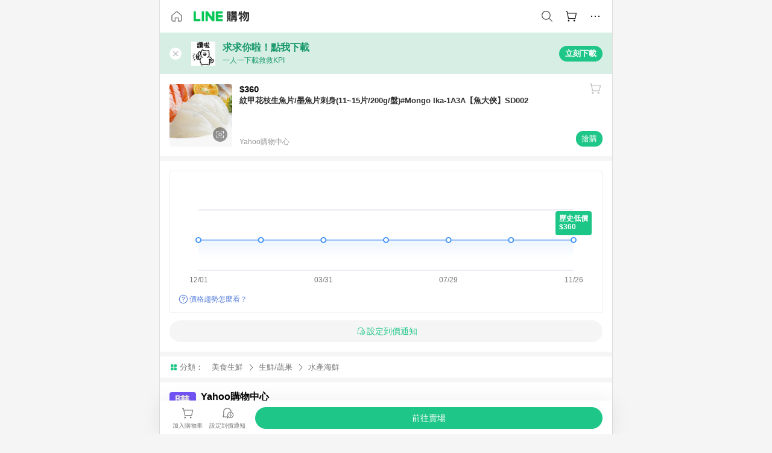

--- FILE ---
content_type: text/html;charset=utf-8
request_url: https://buy.line.me/product/1/p1015242795674
body_size: 49902
content:
<!DOCTYPE html><html  lang="zh-Hant" class="chrome"><head><meta charset="utf-8">
<meta name="viewport" content="width=device-width, initial-scale=1.0, maximum-scale=1.0, user-scalable=0, viewport-fit=cover">
<title>紋甲花枝生魚片&#x2F;墨魚片刺身(11~15片&#x2F;200g&#x2F;盤)#Mongo Ika-1A3A【魚大俠】SD002推薦 | Yahoo購物中心 | LINE購物</title>
<link rel="preconnect" href="https://shopping.line-scdn.net">
<link rel="preconnect" href="https://obs.line-scdn.net">
<link rel="preconnect" href="https://buy-obs.line-scdn.net">
<link integrity="sha384-xv1KAZ1oHMOfp5FWF9p0A7NUq36P5jg1UfXobeskgs6j5qfmQd/TPbiZCnee0nCB" rel="stylesheet" href="/assets/style.BLBjYecJ.css" crossorigin>
<link rel="preload" as="image" href="https://shopping.line-scdn.net/0hRyZnU22ADVZnFxNZaapyAT9KEScPYVRBGC8XdBBSTTQRJg9_LgYAZTdCFjYsZQJTWQUKZTB8GAcsZgx_AxpDUSR3DzMvJgNQLTBBWx5WGDYzW0tQLSMESx5NWxo6/w360">
<link integrity="sha384-iVc1vzN2UHxdUJvQAU9ITmCcrY+RHvMYUNyDLz1rH34QmjkWMOL/7WbLMB7P3Hh5" rel="modulepreload" as="script" crossorigin href="/assets/BOZAgFvW.js">
<link integrity="sha384-EcTs5r3r6+mXyXDAzdpopSjN9/s5W2+Hi49glb2QYhCdljh2ubJlPGT++kKzcwkQ" rel="modulepreload" as="script" crossorigin href="/assets/7O4Lq7Hd.js">
<link integrity="sha384-1crr0P2BCPT4ukZoTFwOJOMnSOJ7cB+XQBExvSaSGTXk0ii3YlCTiGDBLLU26CTJ" rel="modulepreload" as="script" crossorigin href="/assets/CDWSVsAy.js">
<link integrity="sha384-Chrz7bZG7tiY7attlzOcrKTDnTmlb8Mc6K0fUqBqwJoc4L1ZTGLQwhYvx5B4uiHJ" rel="modulepreload" as="script" crossorigin href="/assets/Zr_HhC54.js">
<link integrity="sha384-iyLvttxP7z84sNSsGaQrJRRMUR2rePlvUF8pA/U/4vepROrfkXeJVwcXICmzE55x" rel="modulepreload" as="script" crossorigin href="/assets/Coh2khKw.js">
<link integrity="sha384-hxyRhDeSECDtqMFMOWUPUYWBhy4fQ9Qt4rXtttaF3IdtHRVTYea3gZzYeNK/uCfR" rel="modulepreload" as="script" crossorigin href="/assets/D3LMGrax.js">
<link integrity="sha384-FxmdsMX/7V+vHp9DGOQTuNdLma/57OpSn9m09DA7R03Ucb6yOrSgdQFaf+UCcEM4" rel="modulepreload" as="script" crossorigin href="/assets/D0opfvhQ.js">
<link integrity="sha384-QWjj1KynUggwFRr1uDVYDHfMbtk4hngOV1Lm6Zg8izLn8hf9ffI3Kt2J1Z/+0jkn" rel="modulepreload" as="script" crossorigin href="/assets/C-6HfvLM.js">
<link integrity="sha384-eqPmc0XB+sSvAQVtkP9B7xXnkLtivRd03KfHlNYqZ36wpBvKseGHsc5glcDUEo1d" rel="modulepreload" as="script" crossorigin href="/assets/DBQL8tkZ.js">
<link integrity="sha384-SqFxrezOWI1aV3lo3ozIvFZAcmghMB7nMmpvnni6jaZMkRMbt1f4K7ZntScm9Yyb" rel="modulepreload" as="script" crossorigin href="/assets/BFyvsJF2.js">
<link integrity="sha384-EM/+MD8vUfFdk4mR7a11+1YFWJIMtInKiICSirpJWbu0Gm8PFPJGJ3uPjIvAjl5Y" rel="modulepreload" as="script" crossorigin href="/assets/A7pdzCvD.js">
<link integrity="sha384-ZDY1QEorEihaAFo/i2GsJiQDD180aeK6n7ddJ2rceXRWwGgmYDJBlE80H9qzOEDS" rel="modulepreload" as="script" crossorigin href="/assets/BdRcoAlA.js">
<link integrity="sha384-vETtHC+Guo7+nP1WR2unqjzdSU7reCSwuvRngkEPLJoLAILuK0MbOeAAkR2BfpqP" rel="modulepreload" as="script" crossorigin href="/assets/BwzSUHB1.js">
<link integrity="sha384-d1yVEhvN46q0yDW7nPqIm5G26fQaApEwQ45tIuejAcogUfJfmHg+7qtDPuF7kY2l" rel="modulepreload" as="script" crossorigin href="/assets/CP1g3BVx.js">
<link integrity="sha384-Ltqr5gdcrEvf1A2m19bBfyQoVMeebTKWDguyMdvcK7OfMrztrvoyJ+kpPpAR5s3l" rel="modulepreload" as="script" crossorigin href="/assets/D-VA7QU7.js">
<link integrity="sha384-o2N+KZ4mlDp/ttuA0nKsiviVTwI5wrwKpRBaKnme1iacNknb8bbQWp7YuBnFdqPO" rel="modulepreload" as="script" crossorigin href="/assets/1lz_PHmz.js">
<link integrity="sha384-4fXVj3YPl1yNd3QBSn5RdNTm3CVRg6shReuG7np1GhOyRwntZwiZ0rqWriZBd7wH" rel="modulepreload" as="script" crossorigin href="/assets/EA5aLwVu.js">
<link integrity="sha384-UF/WdRp7XMNQIJr/l5+gtJ5LlouTjYyxWnbOqet4Mm1YnhTr4qQbJ4xw3z9qJLk6" rel="modulepreload" as="script" crossorigin href="/assets/KfsyQWxf.js">
<link integrity="sha384-OSEXUyseiTGyXrMXRSL3iYwF4N3pknk+fud7dQ+CuB5F3eEMO1rS1fTqZmK1IA2i" rel="modulepreload" as="script" crossorigin href="/assets/CQmKPaGz.js">
<link integrity="sha384-i1ev/KIFNynLXKTNqzYJdo5ITtbMY3iLleQ7cm+vxKbegrmjKqz0iRDdBSWfP1Ib" rel="modulepreload" as="script" crossorigin href="/assets/CV5CHmnh.js">
<link integrity="sha384-wRIlbD6sgS2B/4isMATyejQuEF3CbmZnqrXJ1Cmv6iJ7ETTcxjSquUwoYRXLD1VC" rel="modulepreload" as="script" crossorigin href="/assets/0s9XRnuh.js">
<link integrity="sha384-s3pkeTkMW4Y8CPXsFP16uaOTvGTuesmNUL/kaONG1bomKzdO3QVoxQvNp4enEkH5" rel="modulepreload" as="script" crossorigin href="/assets/hFydKNaA.js">
<link integrity="sha384-YicueoS4084rNYbEYaL/kMfLxv+RBlU1efWlGcW1R5mf3LO5J/AEgJufmsQjQXx0" rel="modulepreload" as="script" crossorigin href="/assets/Ctg7EhW7.js">
<link integrity="sha384-1/L87gL2sj8SULI/38lWn3+2nPZDeDtqNCF9RZqWvA/Cj3ZwPBVkliYDMIaGOJCx" rel="modulepreload" as="script" crossorigin href="/assets/CwTd3O7z.js">
<link integrity="sha384-6gbH1gzKYGwh17p0B9YPY+wTd/5InboAwAYTWo5ol+TCpqJ1xXr8gp7BF33CKAtS" rel="modulepreload" as="script" crossorigin href="/assets/CM5XIMKy.js">
<link integrity="sha384-qXEq8wA4sph/QZ2l/ep5G5uU6rYp8hejUIcZs0ZqSY0h5UuVw4MQz5q8u4k7iz7Z" rel="modulepreload" as="script" crossorigin href="/assets/DvP0R8jG.js">
<link integrity="sha384-XhsVRS6NqRQjhvJ3IGRwnX2M0lbru+M9Jpw4KMcJETMu5Co4H8GO+G9++KIzwB58" rel="modulepreload" as="script" crossorigin href="/assets/BbeRj8oU.js">
<link integrity="sha384-qghqqs9nzpTcZ5uiNMiXAfo6t0DqRt6w0/FeWWFtVl54vHrR3gWW5QSCgP5Aqela" rel="modulepreload" as="script" crossorigin href="/assets/BxZ3KuBu.js">
<script src="https://static.line-scdn.net/liff/edge/2/sdk.js" defer data-hid="liff"></script>
<link rel="prefetch" as="image" type="image/png" href="/assets/ico-AIPrice--light.DBIYnsEs.png">
<link rel="prefetch" as="image" type="image/png" href="/assets/ico-AIPrice--dark.C7eYdi9Z.png">
<link rel="prefetch" as="image" type="image/png" href="/assets/ico-social108-line.Kg5Ad751.png">
<link rel="prefetch" as="image" type="image/png" href="/assets/ico-social108-fb.t9leBe85.png">
<link rel="prefetch" as="image" type="image/png" href="/assets/ico-social108-url.k_GOwe6c.png">
<link rel="prefetch" as="image" type="image/svg+xml" href="/assets/ico-navbar-home--black.rvetcKm_.svg">
<link rel="prefetch" as="image" type="image/svg+xml" href="/assets/ico-glass.B9b_u7qf.svg">
<link rel="prefetch" as="image" type="image/svg+xml" href="/assets/ico-product-like--black.R8gay-KN.svg">
<link rel="prefetch" as="image" type="image/svg+xml" href="/assets/ico-clock.CRfZodhE.svg">
<link rel="prefetch" as="image" type="image/png" href="/assets/favorite_img1.Dpi7Wrpc.png">
<link rel="prefetch" as="image" type="image/png" href="/assets/img-shoppingCart.2pyXJ4-e.png">
<link rel="prefetch" as="image" type="image/svg+xml" href="/assets/loading.D9q3AnIC.svg">
<link rel="prefetch" as="image" type="image/svg+xml" href="/assets/loading_big.Cu1Hp-nL.svg">
<link rel="prefetch" as="image" type="image/svg+xml" href="/assets/loading_white.CPnzDYu_.svg">
<link rel="prefetch" as="image" type="image/svg+xml" href="/assets/loading_white_big.BWd4BJ3W.svg">
<link rel="prefetch" as="image" type="image/png" href="/assets/img-error.DwjqFPrn.png">
<link rel="prefetch" as="image" type="image/png" href="/assets/img-priceTrackerTutorial--step1.CCKIm-vN.png">
<link rel="prefetch" as="image" type="image/png" href="/assets/img-priceTrackerTutorial--step2.DYym_dnR.png">
<link rel="prefetch" as="image" type="image/png" href="/assets/img-priceTrackerTutorial--step3.BYe8Y216.png">
<link rel="prefetch" as="image" type="image/png" href="/assets/img-priceTrackerTutorial--step4.C4vthmjI.png">
<link rel="prefetch" as="image" type="image/png" href="/assets/img-tips-transferinfo.ElFsZNPa.png">
<link rel="prefetch" as="image" type="image/png" href="/assets/ico-tutorial-linepoints.DxmGtkDv.png">
<link rel="prefetch" as="image" type="image/png" href="/assets/ico-tutorial-lowprice.BY6GCV4e.png">
<link rel="prefetch" as="image" type="image/png" href="/assets/ico-tutorial-savemoney.DuUdrL5v.png">
<link rel="prefetch" as="image" type="image/png" href="/assets/ico-tutorial-benefit.T1eTBBAv.png">
<link rel="prefetch" as="image" type="image/png" href="/assets/img-linepoint-step1.BQkKHcGR.png">
<link rel="prefetch" as="image" type="image/png" href="/assets/img-linepoint-step2.DoDZehq4.png">
<link rel="prefetch" as="image" type="image/png" href="/assets/img-linepoint-step3.DqhkqNI8.png">
<link rel="prefetch" as="image" type="image/png" href="/assets/img-tutorial-angpauinfo.C691D31o.png">
<link rel="prefetch" as="image" type="image/png" href="/assets/img-angpau-step1.Choa-Nah.png">
<link rel="prefetch" as="image" type="image/png" href="/assets/img-angpau-step2.fOOUmOrQ.png">
<link rel="prefetch" as="image" type="image/png" href="/assets/img-angpau-step3.DXVOzogX.png">
<link rel="prefetch" as="image" type="image/png" href="/assets/img-angpau-step4.hBrkGnJz.png">
<link rel="prefetch" as="image" type="image/png" href="/assets/ico-tutorialHongbao.DGh0-HQ3.png">
<link rel="prefetch" as="image" type="image/png" href="/assets/img-tutorial-missioninfo.C-SATwqO.png">
<link rel="prefetch" as="image" type="image/png" href="/assets/ico-tutorialMission.DfTvKlPf.png">
<link rel="prefetch" as="image" type="image/png" href="/assets/img-tips-quota.VCNhqGxs.png">
<link rel="prefetch" as="image" type="image/png" href="/assets/img-tutorial-monthlybuyinfo.BOFEwRbW.png">
<link rel="prefetch" as="image" type="image/png" href="/assets/ico-tutorial-monthlybuyCart.qZCLjCL2.png">
<link rel="prefetch" as="image" type="image/png" href="/assets/ico-tutorial-monthlybuyCheck.CUtUT1Rq.png">
<link rel="prefetch" as="image" type="image/png" href="/assets/img-monthlybuy-step1.cqlPuECQ.png">
<link rel="prefetch" as="image" type="image/png" href="/assets/img-monthlybuy-step2.BDi3eOp1.png">
<link rel="prefetch" as="image" type="image/png" href="/assets/img-monthlybuy-step3.D7J2Pm6_.png">
<link rel="prefetch" as="image" type="image/png" href="/assets/img-monthlybuy-step4.D0_Dqac8.png">
<link rel="prefetch" as="image" type="image/png" href="/assets/ico-tutorialMonthlybuy.K1GCo0qF.png">
<link rel="prefetch" as="image" type="image/png" href="/assets/ico-tutorial-priviledge1.xvbEMEh0.png">
<link rel="prefetch" as="image" type="image/png" href="/assets/ico-tutorial-priviledge2.CCgQq_9g.png">
<link rel="prefetch" as="image" type="image/png" href="/assets/ico-tutorial-priviledge3.C4Z4uf-h.png">
<link rel="prefetch" as="image" type="image/png" href="/assets/ico-tutorial-priviledge4.DSyXnJ5T.png">
<link rel="prefetch" as="image" type="image/png" href="/assets/img-tutorial-passportinfo.BzBrDoPg.png">
<link rel="prefetch" as="image" type="image/png" href="/assets/ico-tutorialPassport.CKyw9_Hr.png">
<link rel="prefetch" as="image" type="image/png" href="/assets/og_image.Dc0El0ue.png">
<link rel="prefetch" as="image" type="image/png" href="/assets/favicon-32x32.CERNqo6f.png">
<link rel="prefetch" as="image" type="image/png" href="/assets/favicon-16x16.DsIZ3wwF.png">
<link rel="prefetch" as="image" type="image/x-icon" href="/assets/favicon.CW2t5flA.ico">
<link rel="prefetch" as="image" type="image/png" href="/assets/apple-touch-icon.BVJpEzX5.png">
<link rel="prefetch" as="image" type="image/svg+xml" href="/assets/safari-pinned-tab.Bfe6lB9P.svg">
<link rel="prefetch" as="image" type="image/svg+xml" href="/assets/badge-parity.DoTzVVDB.svg">
<link rel="prefetch" as="image" type="image/svg+xml" href="/assets/badge-fresh.C0DVF-gn.svg">
<link rel="prefetch" as="image" type="image/svg+xml" href="/assets/badge-newStore.Cg1pHwnu.svg">
<link rel="prefetch" as="image" type="image/svg+xml" href="/assets/badge-ranking.Bk2qrM48.svg">
<link rel="prefetch" as="image" type="image/svg+xml" href="/assets/badge-rush.BTygeurn.svg">
<link rel="prefetch" as="image" type="image/svg+xml" href="/assets/badge-hotSearch.BNmm1d9W.svg">
<link rel="prefetch" as="image" type="image/svg+xml" href="/assets/badge-recommendation.CkDV9CeC.svg">
<link rel="prefetch" as="image" type="image/svg+xml" href="/assets/badge-showLowerPrice.VgEbcxW2.svg">
<link rel="prefetch" as="image" type="image/png" href="/assets/img-angpauCircle.zsfDvmnf.png">
<link rel="prefetch" as="image" type="image/svg+xml" href="/assets/ico-cameraWhite.cbbvGM-S.svg">
<link rel="prefetch" as="image" type="image/svg+xml" href="/assets/ico-cameraBlack.CADjTNYc.svg">
<link rel="prefetch" as="image" type="image/svg+xml" href="/assets/img-logo--colorful.D_usoKOi.svg">
<link rel="prefetch" as="image" type="image/svg+xml" href="/assets/ico-arrow--leftBlack.CnoHEo6X.svg">
<link rel="prefetch" as="image" type="image/svg+xml" href="/assets/ico-outlined-homepageBlack.D_Bu0PkT.svg">
<link rel="prefetch" as="image" type="image/svg+xml" href="/assets/ico-bell--black.rDjO1CtY.svg">
<link rel="prefetch" as="image" type="image/svg+xml" href="/assets/ico-cartDarkGray.B0_Zm9Er.svg">
<link rel="prefetch" as="image" type="image/svg+xml" href="/assets/ico-glassDeepGrey.4HBuXfpO.svg">
<link rel="prefetch" as="image" type="image/svg+xml" href="/assets/ico-menu--black.DIw2ISWO.svg">
<link rel="prefetch" as="image" type="image/svg+xml" href="/assets/ico-close--black.C0D_WCjI.svg">
<link rel="prefetch" as="image" type="image/svg+xml" href="/assets/ico-barcodeBlack.EMGqZUEa.svg">
<link rel="prefetch" as="image" type="image/svg+xml" href="/assets/img-logo--white.ws-OQZLF.svg">
<link rel="prefetch" as="image" type="image/svg+xml" href="/assets/ico-arrow--leftWhite2.DisqKg3Y.svg">
<link rel="prefetch" as="image" type="image/svg+xml" href="/assets/ico-outlined-homepageWhite.0N_nKCXb.svg">
<link rel="prefetch" as="image" type="image/svg+xml" href="/assets/ico-bell--white.As7mgZX1.svg">
<link rel="prefetch" as="image" type="image/svg+xml" href="/assets/ico-cart.BCosiCm-.svg">
<link rel="prefetch" as="image" type="image/svg+xml" href="/assets/ico-glassWhite.DjoHr4D6.svg">
<link rel="prefetch" as="image" type="image/svg+xml" href="/assets/ico-menu--white.D5XWMDLz.svg">
<link rel="prefetch" as="image" type="image/svg+xml" href="/assets/ico-close--white.BH9pt9aA.svg">
<link rel="prefetch" as="image" type="image/svg+xml" href="/assets/ico-barcodeWhite.9e_7wgQd.svg">
<link rel="prefetch" as="image" type="image/svg+xml" href="/assets/ico-close--button.DlQeO4mx.svg">
<link rel="prefetch" as="image" type="image/png" href="/assets/ico-goUp.9ngTY99_.png">
<link rel="prefetch" as="image" type="image/svg+xml" href="/assets/ico-navbar-home.pTdx6kH8.svg">
<link rel="prefetch" as="image" type="image/svg+xml" href="/assets/ico-navbar-homeOn.BXKY35o-.svg">
<link rel="prefetch" as="image" type="image/svg+xml" href="/assets/ico-navbar-brand.DSm8Mb_j.svg">
<link rel="prefetch" as="image" type="image/svg+xml" href="/assets/ico-navbar-brandOn.BGbRYYkS.svg">
<link rel="prefetch" as="image" type="image/svg+xml" href="/assets/ico-navbar-benefit.CVpFf2LJ.svg">
<link rel="prefetch" as="image" type="image/svg+xml" href="/assets/ico-navbar-benefitOn.CMjzQK5w.svg">
<link rel="prefetch" as="image" type="image/svg+xml" href="/assets/ico-navbar-special.Bv7eUmCf.svg">
<link rel="prefetch" as="image" type="image/svg+xml" href="/assets/ico-navbar-specialOn.CA8QWgEz.svg">
<link rel="prefetch" as="image" type="image/svg+xml" href="/assets/ico-navbar-account.D_JBbAaL.svg">
<link rel="prefetch" as="image" type="image/svg+xml" href="/assets/ico-navbar-accountOn.lN8Sl9dl.svg">
<link rel="prefetch" as="image" type="image/svg+xml" href="/assets/img-recommend.KMJbq0_8.svg">
<link rel="prefetch" as="image" type="image/svg+xml" href="/assets/img-totop.B59KCYmN.svg">
<link rel="prefetch" as="image" type="image/png" href="/assets/ico-social50-line.BRshQTKT.png">
<link rel="prefetch" as="image" type="image/png" href="/assets/ico-social50-fb.BBsgz-Qv.png">
<link rel="prefetch" as="image" type="image/png" href="/assets/ico-social50-url.CMtwK1k1.png">
<link rel="prefetch" as="image" type="image/png" href="/assets/ico-social72-line.BEYufS0u.png">
<link rel="prefetch" as="image" type="image/png" href="/assets/ico-social72-fb.CngPcpDD.png">
<link rel="prefetch" as="image" type="image/png" href="/assets/ico-social72-url.BsnljhuG.png">
<link rel="prefetch" as="image" type="image/svg+xml" href="/assets/ico-ok.Bx9Y-ieW.svg">
<link rel="prefetch" as="image" type="image/svg+xml" href="/assets/ico-okOn.CVd3fBBN.svg">
<link rel="prefetch" as="image" type="image/svg+xml" href="/assets/ico-check-green.BLcA-ro-.svg">
<link rel="prefetch" as="image" type="image/png" href="/assets/favorite_bg.BuLA8s9V.png">
<link rel="prefetch" as="image" type="image/svg+xml" href="/assets/ico-checkedWhite.CSrkc97X.svg">
<link rel="prefetch" as="image" type="image/svg+xml" href="/assets/ico-checkedGray.Tvl1Ks0l.svg">
<link rel="prefetch" as="image" type="image/svg+xml" href="/assets/ico-loading--white.5G4YHqfR.svg">
<link rel="prefetch" as="image" type="image/svg+xml" href="/assets/ico-arrow--right.CNWSdj0U.svg">
<link rel="prefetch" as="image" type="image/svg+xml" href="/assets/ico-cartOrange.BJckGTg5.svg">
<link rel="prefetch" as="image" type="image/svg+xml" href="/assets/ico-shop--white.DULimFDL.svg">
<link rel="prefetch" as="image" type="image/png" href="/assets/img-AIpriceWithSpotLight.hjXHnhT5.png">
<link rel="prefetch" as="image" type="image/svg+xml" href="/assets/ico-calendarWhite.B-rHPhUf.svg">
<link rel="prefetch" as="image" type="image/svg+xml" href="/assets/ico-settingPriceAlertBell--white.CWhCFx-a.svg">
<link rel="prefetch" as="image" type="image/svg+xml" href="/assets/ico-arrow--rightGray.CoWdCWie.svg">
<link rel="prefetch" as="image" type="image/svg+xml" href="/assets/ico-point--green.C6QozQX8.svg">
<link rel="prefetch" as="image" type="image/svg+xml" href="/assets/ico-point--gray.CwT7ymaW.svg">
<link rel="prefetch" as="image" type="image/svg+xml" href="/assets/img-radarGreen.CN93xa6Z.svg">
<link rel="prefetch" as="image" type="image/svg+xml" href="/assets/ico-cancel--grey.y20wjKk9.svg">
<link rel="prefetch" as="image" type="image/svg+xml" href="/assets/ico-arrow--downGreen.DamuGg1d.svg">
<link rel="prefetch" as="image" type="image/svg+xml" href="/assets/ico-issueBlue.Cv_EvCnD.svg">
<link rel="prefetch" as="image" type="image/svg+xml" href="/assets/ico-settingPriceAlertBell--green.DGhGrK5M.svg">
<link rel="prefetch" as="image" type="image/svg+xml" href="/assets/ico-arrow--rightBlack.C_lxOHQh.svg">
<link rel="prefetch" as="image" type="image/svg+xml" href="/assets/ico-questionMarkGrey.EX5aKzhd.svg">
<link rel="prefetch" as="image" type="image/svg+xml" href="/assets/ico-point--white.DiQtpN6g.svg">
<link rel="prefetch" as="image" type="image/svg+xml" href="/assets/img-presentBox--green.TVcvGSjo.svg">
<link rel="prefetch" as="image" type="image/svg+xml" href="/assets/ico-exclamation-green.C22jQFzh.svg">
<link rel="prefetch" as="image" type="image/png" href="/assets/img-tutorial-newbuyerAngpau.IQc2VBXm.png">
<link rel="prefetch" as="image" type="image/png" href="/assets/ico-tutorial-newbuyerAngpau.BF2RphfN.png">
<link rel="prefetch" as="image" type="image/svg+xml" href="/assets/ico-arrow--downGreyLight.-PxCy2F4.svg">
<link rel="prefetch" as="image" type="image/png" href="/assets/img-tutorial-bannerLinepoint.DSRIAVpU.png">
<link rel="prefetch" as="image" type="image/svg+xml" href="/assets/ico-arrow--downGreyDeep.Dy_jgCzs.svg">
<link rel="prefetch" as="image" type="image/png" href="/assets/img-tutorialTopimg.BVwuYd1V.png">
<link rel="prefetch" as="image" type="image/png" href="/assets/bg-hotSearch-right.DrLYAb6T.png">
<link rel="prefetch" as="image" type="image/png" href="/assets/bg-hotSearch-left.BPZujni4.png">
<link rel="prefetch" as="script" crossorigin href="/assets/3eSWfc4I.js">
<link rel="prefetch" as="script" crossorigin href="/assets/C3ONx_TC.js">
<link rel="prefetch" as="script" crossorigin href="/assets/DhuxqIBE.js">
<link rel="prefetch" as="script" crossorigin href="/assets/CQNmDMFu.js">
<link rel="prefetch" as="script" crossorigin href="/assets/DdXJcTBX.js">
<link rel="prefetch" as="script" crossorigin href="/assets/BXZcsJlh.js">
<link rel="prefetch" as="script" crossorigin href="/assets/BRIWxJ_s.js">
<link rel="prefetch" as="script" crossorigin href="/assets/D_ddPPi9.js">
<link rel="prefetch" as="script" crossorigin href="/assets/C1in3AtM.js">
<link rel="prefetch" as="script" crossorigin href="/assets/fsVswKqG.js">
<link rel="prefetch" as="script" crossorigin href="/assets/gN_1QbcG.js">
<link rel="prefetch" as="image" type="image/svg+xml" href="/assets/ico-navbar-categoryOn.BT6ruzlk.svg">
<link rel="prefetch" as="image" type="image/svg+xml" href="/assets/img-angpau.FmLdLkvD.svg">
<link rel="prefetch" as="image" type="image/svg+xml" href="/assets/img-lowerPriceText.B9sycJ2j.svg">
<link rel="prefetch" as="image" type="image/svg+xml" href="/assets/ico-rewardMission.CqGtjBsp.svg">
<link rel="prefetch" as="image" type="image/svg+xml" href="/assets/img-allFullStamp.BKwEGvce.svg">
<link rel="prefetch" as="image" type="image/png" href="/assets/badge-bestTiming.CXJDr1_1.png">
<link rel="prefetch" as="image" type="image/svg+xml" href="/assets/ico-bell--grey.CVZtyURQ.svg">
<link rel="prefetch" as="image" type="image/svg+xml" href="/assets/ico-bell--green.BjLIXZQX.svg">
<link rel="prefetch" as="image" type="image/gif" href="/assets/img-badgeBg.GFu2V2pV.gif">
<link rel="prefetch" as="image" type="image/png" href="/assets/ico-entryAngpau.BY7xqj1H.png">
<link rel="prefetch" as="image" type="image/png" href="/assets/ico-entryFirstTimerBuy.CSKtfg0q.png">
<link rel="prefetch" as="image" type="image/png" href="/assets/ico-entryRegularShopping.iBG3AS9F.png">
<link rel="prefetch" as="image" type="image/png" href="/assets/rank_1.DGWx_WX6.png">
<link rel="prefetch" as="image" type="image/png" href="/assets/rank_2.BZoQ1Ylf.png">
<link rel="prefetch" as="image" type="image/png" href="/assets/rank_3.D4miq1ro.png">
<link rel="prefetch" as="image" type="image/png" href="/assets/rank_4.CZlnCNsm.png">
<link rel="prefetch" as="image" type="image/png" href="/assets/rank_5.CHTRhhzc.png">
<link rel="prefetch" as="image" type="image/png" href="/assets/rank_6.xT_aAa5U.png">
<link rel="prefetch" as="image" type="image/png" href="/assets/rank_7.BhBPxHHN.png">
<link rel="prefetch" as="image" type="image/png" href="/assets/rank_8.BWY3qQi4.png">
<link rel="prefetch" as="image" type="image/png" href="/assets/rank_9.CX4IY0_P.png">
<link rel="prefetch" as="image" type="image/png" href="/assets/rank_10.ByWKecS-.png">
<link rel="prefetch" as="image" type="image/png" href="/assets/badge-waitBePaid.D6A37hwP.png">
<link rel="prefetch" as="image" type="image/svg+xml" href="/assets/badge-commercial.DH5N_pEF.svg">
<link rel="prefetch" as="image" type="image/svg+xml" href="/assets/ico-fire.DUEfKXq5.svg">
<link rel="prefetch" as="image" type="image/png" href="/assets/ico-cart-like--heartbeat.BhSG233-.png">
<link rel="prefetch" as="image" type="image/png" href="/assets/ico-product-like--heartbeat.DLzkncHw.png">
<link rel="prefetch" as="image" type="image/svg+xml" href="/assets/ico-product-like.xTa1aUAx.svg">
<link rel="prefetch" as="image" type="image/svg+xml" href="/assets/ico-product-liked.CuLQs_Nv.svg">
<link rel="prefetch" as="image" type="image/svg+xml" href="/assets/ico-product-like--white.D0MeNH-k.svg">
<link rel="prefetch" as="image" type="image/svg+xml" href="/assets/ico-cartGray.CWkBJ-Sp.svg">
<link rel="prefetch" as="image" type="image/svg+xml" href="/assets/ico-cartBlack--bottom.BUej1hUO.svg">
<link rel="prefetch" as="image" type="image/svg+xml" href="/assets/ico-cartOrange--bottom.B5ZBhwRt.svg">
<link rel="prefetch" as="image" type="image/svg+xml" href="/assets/badge-store--boxType.B9MdYrIc.svg">
<link rel="prefetch" as="image" type="image/svg+xml" href="/assets/badge-store.BxS3T5LF.svg">
<link rel="prefetch" as="image" type="image/svg+xml" href="/assets/badge-gift--boxType.D_d51sJ0.svg">
<link rel="prefetch" as="image" type="image/svg+xml" href="/assets/badge-gift.S-K2wspb.svg">
<link rel="prefetch" as="image" type="image/svg+xml" href="/assets/ico-shoppingLens.oyB_I5Qj.svg">
<link rel="prefetch" as="image" type="image/svg+xml" href="/assets/ico-share.C3pSXDao.svg">
<link rel="prefetch" as="image" type="image/svg+xml" href="/assets/ico-addFriend.Ums4xyGk.svg">
<link rel="prefetch" as="image" type="image/svg+xml" href="/assets/ico-settingPriceAlertBell--grey.8YI4mhGV.svg">
<link rel="prefetch" as="image" type="image/svg+xml" href="/assets/ico-editPriceAlertBell--green.yx0w76OW.svg">
<link rel="prefetch" as="image" type="image/svg+xml" href="/assets/badge-direct.-_MmXx0U.svg">
<link rel="prefetch" as="image" type="image/svg+xml" href="/assets/line_payWhite.CeF-mufA.svg">
<link rel="prefetch" as="image" type="image/svg+xml" href="/assets/line_loginWhite.ChpHW_Sp.svg">
<link rel="prefetch" as="image" type="image/svg+xml" href="/assets/line_pointWhite.Bv3Y4AZB.svg">
<link rel="prefetch" as="image" type="image/svg+xml" href="/assets/ico-ai.BbwD8uvP.svg">
<link rel="prefetch" as="image" type="image/svg+xml" href="/assets/ico-point--grey.Dg8b4yyB.svg">
<link rel="prefetch" as="image" type="image/svg+xml" href="/assets/ico-angpau.T5T0hVop.svg">
<link rel="prefetch" as="image" type="image/svg+xml" href="/assets/ico-angpauMonochrome.DhKf0X6A.svg">
<link rel="prefetch" as="image" type="image/png" href="/assets/img-bestPriceBadge--short.Cc856gG1.png">
<link rel="prefetch" as="image" type="image/png" href="/assets/img-bestPriceBadge.fRPGm0dd.png">
<link rel="prefetch" as="image" type="image/png" href="/assets/ico-ai.ZVJ4hbF3.png">
<link rel="prefetch" as="image" type="image/svg+xml" href="/assets/ico-checkedGreen--bold.DzVb0O_a.svg">
<link rel="prefetch" as="image" type="image/svg+xml" href="/assets/ico-arrow--downWhite.CbCo2gZi.svg">
<link rel="prefetch" as="image" type="image/svg+xml" href="/assets/ico-landmarkWhite.DxGMDzlf.svg">
<link rel="prefetch" as="image" type="image/svg+xml" href="/assets/ico-landmarkGreen.C0v04Ctn.svg">
<link rel="prefetch" as="image" type="image/svg+xml" href="/assets/ico-landmarkBlue.CwEOCby7.svg">
<link rel="prefetch" as="image" type="image/svg+xml" href="/assets/ico-arrow--downBlue.C20Tikic.svg">
<link rel="prefetch" as="image" type="image/svg+xml" href="/assets/ico-arrow--rightGrayBold.D4AV8bOv.svg">
<link rel="prefetch" as="image" type="image/svg+xml" href="/assets/badge-media.BplkG1D_.svg">
<link rel="prefetch" as="image" type="image/svg+xml" href="/assets/badge-popular.B5YAjv1y.svg">
<link rel="prefetch" as="image" type="image/svg+xml" href="/assets/ico-eye--gray.BrDiTyri.svg">
<script data-hid="APOLLO_STATE">window.__APOLLO_STATE__ = {"ROOT_QUERY":{"__typename":"Query","activeOMOEvent":null,"clientConfig":{"__typename":"ClientConfig","enableExtensionPage":true,"disableGoogleSearch":false,"enableGA4EventToApp":false,"enableBestPriceFinderPage":true},"seoSettings({\"path\":\"https://buy.line.me/product/1/p1015242795674\"})":{"__typename":"SeoSettings","meta":null,"footer":null},"activeRedEnvelopeSearchKeyword":{"__typename":"ActiveRedEnvelopeSearchKeyword","activeKeywords":[{"__typename":"RedEnvelopeSearchKeyword","keyword":"掃地機器人","product":{"__typename":"Product","imageUrl":"https://shopping.line-scdn.net/0h5fvzpREUaklLA3sH2lcVHhNedjgjdTNeNDtwazxGKis9MmhgAgJmfW1ZMBE9amVhEhUkRCZofxgAcmtgLw4kTghjaCwDMmR0LA0negtgfykfT2ZgPBVjVDJZPAUW","priceDifference":1789,"calculatedPoint":1066,"merchant":{"__typename":"ConciseMerchant","shopId":436,"vendorType":null}}}],"defaultRedEnvelopeSettingId":null,"totalCountOfReceivedUsers":1410,"ctaLink":"https://event.line.me/campaign/450a9418-142c-422c-b9c2-bbefab286293#keyword"},"promotionBanners":[{"__typename":"PromotionBannerInfo","displayPage":"ARTICLE_PAGE","imageUrl":"https://buy-obs.line-scdn.net/0hyQ_JgIcsJn5iMzkRBBpZKT9nKh4dHT18Cw05BhVoeQszZgJ1DjA0WjsxAxAxdjhyCw0CUyZVOQgwWwopPzMJRBJWeQcfahkpDlZhWxRWGAUfSBFuJQkzEDtD","title":"求求你啦！點我下載","subtitle":"一人一下載救救KPI","buttonText":"立刻下載","buttonUrl":"https://buy.line.me/content/lineshoppingapp/"},{"__typename":"PromotionBannerInfo","displayPage":"VIDEO_PAGE","imageUrl":"https://buy-obs.line-scdn.net/0hyQ_JgIcsJn5iMzkRBBpZKT9nKh4dHT18Cw05BhVoeQszZgJ1DjA0WjsxAxAxdjhyCw0CUyZVOQgwWwopPzMJRBJWeQcfahkpDlZhWxRWGAUfSBFuJQkzEDtD","title":"求求你啦！點我下載","subtitle":"一人一下載救救KPI","buttonText":"立刻下載","buttonUrl":"https://buy.line.me/content/lineshoppingapp/"},{"__typename":"PromotionBannerInfo","displayPage":"PARTNER_PAGE","imageUrl":"https://buy-obs.line-scdn.net/0hyQ_JgIcsJn5iMzkRBBpZKT9nKh4dHT18Cw05BhVoeQszZgJ1DjA0WjsxAxAxdjhyCw0CUyZVOQgwWwopPzMJRBJWeQcfahkpDlZhWxRWGAUfSBFuJQkzEDtD","title":"求求你啦！點我下載","subtitle":"一人一下載救救KPI","buttonText":"立刻下載","buttonUrl":"https://buy.line.me/content/lineshoppingapp/"},{"__typename":"PromotionBannerInfo","displayPage":"PRODUCT_PAGE","imageUrl":"https://buy-obs.line-scdn.net/0hyQ_JgIcsJn5iMzkRBBpZKT9nKh4dHT18Cw05BhVoeQszZgJ1DjA0WjsxAxAxdjhyCw0CUyZVOQgwWwopPzMJRBJWeQcfahkpDlZhWxRWGAUfSBFuJQkzEDtD","title":"求求你啦！點我下載","subtitle":"一人一下載救救KPI","buttonText":"立刻下載","buttonUrl":"https://buy.line.me/content/lineshoppingapp/"},{"__typename":"PromotionBannerInfo","displayPage":"PRICE_PAGE","imageUrl":"https://buy-obs.line-scdn.net/0hyQ_JgIcsJn5iMzkRBBpZKT9nKh4dHT18Cw05BhVoeQszZgJ1DjA0WjsxAxAxdjhyCw0CUyZVOQgwWwopPzMJRBJWeQcfahkpDlZhWxRWGAUfSBFuJQkzEDtD","title":"求求你啦！點我下載","subtitle":"一人一下載救救KPI","buttonText":"立刻下載","buttonUrl":"https://buy.line.me/content/lineshoppingapp/"}],"product({\"shopId\":1,\"shopProductId\":\"p1015242795674\"})":{"__typename":"Product","id":"1/p1015242795674","shopProductId":"p1015242795674","description":"⚠️本賣場生鮮食品不適用於消費者保護法第19條，因此並沒有7天鑑賞期。","url":"https://buy.line.me/product/1/p1015242795674","outlinkUrl":"https://buy.line.me/t/?data=[base64]","name":"紋甲花枝生魚片/墨魚片刺身(11~15片/200g/盤)#Mongo Ika-1A3A【魚大俠】SD002","imageUrl":"https://shopping.line-scdn.net/0hRyZnU22ADVZnFxNZaapyAT9KEScPYVRBGC8XdBBSTTQRJg9_LgYAZTdCFjYsZQJTWQUKZTB8GAcsZgx_AxpDUSR3DzMvJgNQLTBBWx5WGDYzW0tQLSMESx5NWxo6","discount":0,"price":360,"specialPrice":360,"point":{"__typename":"Point","amount":0,"eventMessage":"","bonusAmountForApp":null,"calculatedAmount":0},"calculatedPoint({\"ignoreShowEstimatedPoint\":true})":0,"status":"ON_SALE","relatedComparisonId":null,"lowPriceType":null,"priceDifference":null,"priceChart":[{"__typename":"PriceChartItem","date":1732982400000,"price":360},{"__typename":"PriceChartItem","date":1738166400000,"price":360},{"__typename":"PriceChartItem","date":1743350400000,"price":360},{"__typename":"PriceChartItem","date":1748534400000,"price":360},{"__typename":"PriceChartItem","date":1753718400000,"price":360},{"__typename":"PriceChartItem","date":1758902400000,"price":360},{"__typename":"PriceChartItem","date":1764086400000,"price":360}],"categoryInfo":[{"__typename":"Category","id":"564","name":"美食生鮮","categoryLevel":1},{"__typename":"Category","id":"576","name":"生鮮/蔬果","categoryLevel":2},{"__typename":"Category","id":"578","name":"水產海鮮","categoryLevel":3}],"rewardCountdownEndTime":null,"similarHybridProducts({\"limit\":30})":null,"sameCategoryHybridProducts({\"limit\":30})":[{"__typename":"Product","id":"338/1216","shopProductId":"1216","promoteProductId":null,"name":"鮮凍智利鮭魚菲力","imageUrl":"https://shopping.line-scdn.net/0hx6deLlC8JxlZHDZKBbBYTgFBO2gxan4OJiQ9Oy5ZZ3svLSUzPicvL35nOlcCLDgxAxktAQ53MkgSbSYwPRFpHhp8JXwRLSkkPiMgLyNnI1YBTCsnAyguBCBGcVUE","url":"https://buy.line.me/product/338/1216","outlinkUrl":"https://buy.line.me/t/?data=[base64]","productPageUrl":"https://buy.line.me/product/338/1216","discount":0.5,"price":319,"specialPrice":159,"point":{"__typename":"Point","amount":20,"bonusAmountForApp":null,"calculatedAmount":20,"limit":150},"calculatedPoint":31,"status":"ON_SALE","merchant":{"__typename":"ConciseMerchant","name":"i3fresh 愛上新鮮","shopId":338,"storeId":null,"merchantId":880044516771,"imageUrl":"https://buy-obs.line-scdn.net/0hkjCVcXXdNEV-LxyQXTBLEll7OCUBAS9HFxErPQV3PxtTG3oaREt_J1wub3JQHXsRRkB4I1MsOHFUFnRWQxovd18raHw","displayPoints":[20],"url":"https://buy.line.me/u/partner/880044516771","point":{"__typename":"Point","amount":20,"bonusAmountForApp":0,"calculatedAmount":20},"showPointAmount":true,"showEstimatedPoint":true,"vendorType":"BRAND"},"productReward":null,"rewardCountdownEndTime":1764172799000,"lowPriceType":"HISTORY_LOW_PRICE","priceDifference":10,"productType":"normal","hideEstimatedPoint":false},{"__typename":"Product","id":"286/Q1483001000103","shopProductId":"Q1483001000103","promoteProductId":null,"name":"[家速配]愛之味鮪魚片185g","imageUrl":"https://shopping.line-scdn.net/0h0EgNFCzTb2paN3z1yRYQPQJqcxsyQTZ9JQ91SC1yLwgsBm1AZDEiXgpteiYCeHRXADEicA1cejsRRm5DPjohbRlXbQ8SBmFUZCpmcyNuazERDmNCAyFmdyNtOSYH","url":"https://buy.line.me/product/286/Q1483001000103","outlinkUrl":"https://buy.line.me/t/?data=[base64]","productPageUrl":"https://buy.line.me/product/286/Q1483001000103","discount":0.07,"price":178,"specialPrice":165,"point":{"__typename":"Point","amount":1,"bonusAmountForApp":null,"calculatedAmount":1,"limit":500},"calculatedPoint":1,"status":"ON_SALE","merchant":{"__typename":"ConciseMerchant","name":"家樂福線上購物","shopId":286,"storeId":null,"merchantId":4747427,"imageUrl":"https://buy-obs.line-scdn.net/0h_NQFukyFAGFsPytoZgt_NkxrDAETERtjBQEfGRdnCz8dWxtkBBpMaUw5W1dEDEFZDQcZWUk3XVhGDUI0FVgfVxk8ClVD","displayPoints":[1],"url":"https://buy.line.me/u/partner/4747427","point":{"__typename":"Point","amount":1,"bonusAmountForApp":0,"calculatedAmount":1},"showPointAmount":true,"showEstimatedPoint":true,"vendorType":null},"productReward":null,"rewardCountdownEndTime":null,"lowPriceType":"RECENT_LOW_PRICE","priceDifference":60,"productType":"fast","hideEstimatedPoint":false},{"__typename":"Product","id":"350016/534136","shopProductId":"534136","promoteProductId":null,"name":"古早味大豬公300g(魚製品) 臻御行","imageUrl":"https://shopping.line-scdn.net/0hTHzWZDJeC2dHLhtr_8J0MBlzFxYvWFJwOBYRRTBrSwUxHwdhAjwPUil8VgUxegVNJz8fej1SXQc1bk9KJChMahBFVTYPaRZiJDccfxRrFDwhYkhaMDgYUQcvEw","url":"https://buy.line.me/product/350016/534136","outlinkUrl":"https://buy.line.me/t/?data=[base64]","productPageUrl":"https://buy.line.me/product/350016/534136","discount":0,"price":200,"specialPrice":200,"point":{"__typename":"Point","amount":5,"bonusAmountForApp":null,"calculatedAmount":5,"limit":-1},"calculatedPoint":10,"status":"ON_SALE","merchant":{"__typename":"ConciseMerchant","name":"臻御行（WACA）","shopId":350016,"storeId":null,"merchantId":880049334902,"imageUrl":"https://buy-obs.line-scdn.net/0hovLwPxh-MFlxDiMR9EdPDiJaPDkOICtbGDAvIQZVbyEJYjEKMmoMfAFRDSkJZS1GNjcDNwRRHmonYRcHJhoUPzVrGTE0WHYMHjMceCp7Emw3dQdTHQ1-eQ","displayPoints":[5],"url":"https://buy.line.me/u/partner/880049334902","point":{"__typename":"Point","amount":5,"bonusAmountForApp":0,"calculatedAmount":5},"showPointAmount":true,"showEstimatedPoint":true,"vendorType":"BROADCAST"},"productReward":null,"rewardCountdownEndTime":null,"lowPriceType":null,"priceDifference":null,"productType":"normal","hideEstimatedPoint":false},{"__typename":"Product","id":"286/Q1483001000101","shopProductId":"Q1483001000101","promoteProductId":null,"name":"[家速配]愛之味 鮪魚片 185g","imageUrl":"https://shopping.line-scdn.net/0h7AiHLRBiaG5UMXkQ1i4XOQlsdB88RzF5KwlyTCN0KAwiAGdQaxZmYwdVMyIMZWlHDQ17WjoxdgwMaXNtHVd9cy5VPiIfaWdQDg5jdDpocSIyWHBEGjxmaRRB","url":"https://buy.line.me/product/286/Q1483001000101","outlinkUrl":"https://buy.line.me/t/?data=[base64]","productPageUrl":"https://buy.line.me/product/286/Q1483001000101","discount":0.08,"price":60,"specialPrice":55,"point":{"__typename":"Point","amount":1,"bonusAmountForApp":null,"calculatedAmount":1,"limit":500},"calculatedPoint":0,"status":"ON_SALE","merchant":{"__typename":"ConciseMerchant","name":"家樂福線上購物","shopId":286,"storeId":null,"merchantId":4747427,"imageUrl":"https://buy-obs.line-scdn.net/0h_NQFukyFAGFsPytoZgt_NkxrDAETERtjBQEfGRdnCz8dWxtkBBpMaUw5W1dEDEFZDQcZWUk3XVhGDUI0FVgfVxk8ClVD","displayPoints":[1],"url":"https://buy.line.me/u/partner/4747427","point":{"__typename":"Point","amount":1,"bonusAmountForApp":0,"calculatedAmount":1},"showPointAmount":true,"showEstimatedPoint":true,"vendorType":null},"productReward":null,"rewardCountdownEndTime":null,"lowPriceType":"RECENT_LOW_PRICE","priceDifference":20,"productType":"fast","hideEstimatedPoint":false},{"__typename":"Product","id":"122/2192611","shopProductId":"2192611","promoteProductId":null,"name":"【享吃美味】香酥鮮嫩狹鱈魚片 (600g/10片/包)","imageUrl":"https://shopping.line-scdn.net/0hRIyWRc_HDWZELhP_Fy5yMRpzERcsWFRxOxYXRDNrTQQyH0hbJDBCVRR8GCkyZRViHhIEez5SWwY2bklLJyhKaxNFUzcMaQtje0kJVRdrFQYifkhMDTgeUAQvFQ","url":"https://buy.line.me/product/122/2192611","outlinkUrl":"https://buy.line.me/t/?data=[base64]","productPageUrl":"https://buy.line.me/product/122/2192611","discount":0.23,"price":297,"specialPrice":229,"point":{"__typename":"Point","amount":2,"bonusAmountForApp":null,"calculatedAmount":2,"limit":500},"calculatedPoint":4,"status":"ON_SALE","merchant":{"__typename":"ConciseMerchant","name":"生活市集｜家需要的都在生活","shopId":122,"storeId":null,"merchantId":4226253,"imageUrl":"https://buy-obs.line-scdn.net/0hXLZfgQF0B2NnHxVZ11J4NEFLCwMYMRxhDiEYGxxHDD1KKEk3Un5NDEYWW1FOLkg1XXhABRdKWFFILwU1W3FAUUceCQ","displayPoints":[2],"url":"https://buy.line.me/u/partner/4226253","point":{"__typename":"Point","amount":2,"bonusAmountForApp":0,"calculatedAmount":2},"showPointAmount":true,"showEstimatedPoint":true,"vendorType":null},"productReward":null,"rewardCountdownEndTime":null,"lowPriceType":null,"priceDifference":null,"productType":"normal","hideEstimatedPoint":false},{"__typename":"Product","id":"1/8921471","shopProductId":"8921471","promoteProductId":null,"name":"冰島 鱈魚肝(120g)-藍鐵罐","imageUrl":"https://shopping.line-scdn.net/0hgVOsq6B7OHlyCi7aiGdHLiBXJAgafGFuDTIiWwVPeB1fbi0oHW0lHFcONR5YbXx9SGogSAcKYRkIbnh9TDh-cVYLMUsPOX8nGmhxGFIPI0gLO38vGm8n","url":"https://buy.line.me/product/1/8921471","outlinkUrl":"https://buy.line.me/t/?data=[base64]","productPageUrl":"https://buy.line.me/product/1/8921471","discount":0,"price":99,"specialPrice":99,"point":{"__typename":"Point","amount":0.3,"bonusAmountForApp":null,"calculatedAmount":0.3,"limit":100},"calculatedPoint":0,"status":"ON_SALE","merchant":{"__typename":"ConciseMerchant","name":"Yahoo購物中心","shopId":1,"storeId":null,"merchantId":4217674,"imageUrl":"https://buy-obs.line-scdn.net/0hGccAmSnkGExeOAz_kohnG35sFCwhFgNONwYHNCVgExJzD1sTYl5WL3kxRnp1DlgcZVxSKXswRSxzCVgYJ15WKnpsTyl1","displayPoints":[1],"url":"https://buy.line.me/u/partner/4217674","point":{"__typename":"Point","amount":1,"bonusAmountForApp":0,"calculatedAmount":1},"showPointAmount":true,"showEstimatedPoint":true,"vendorType":null},"productReward":null,"rewardCountdownEndTime":null,"lowPriceType":null,"priceDifference":null,"productType":"3c","hideEstimatedPoint":false},{"__typename":"Product","id":"570/230913SG0006317","shopProductId":"230913SG0006317","promoteProductId":null,"name":"【築地一番鮮】加拿大生凍波士頓龍蝦4隻(650g/隻)","imageUrl":"https://shopping.line-scdn.net/0hPjFI685dD0V7MB5MIeZwEiNtEzQTRlZSBAgVZwx1TycNAQ1sRSZFXAJHGSVVQQ1ADA8IcDxbGhQwQQ5sHz1BQjhQDSAzAQF4G1MGditmGB4wUgNDGwQGWAJqWQkm","url":"https://buy.line.me/product/570/230913SG0006317","outlinkUrl":"https://buy.line.me/t/?data=[base64]","productPageUrl":"https://buy.line.me/product/570/230913SG0006317","discount":0.2,"price":4336,"specialPrice":3450,"point":{"__typename":"Point","amount":2,"bonusAmountForApp":null,"calculatedAmount":2,"limit":350},"calculatedPoint":69,"status":"ON_SALE","merchant":{"__typename":"ConciseMerchant","name":"鮮拾","shopId":570,"storeId":null,"merchantId":880049819283,"imageUrl":"https://buy-obs.line-scdn.net/0h8-G9D1TcZwJ6QHfQ5kAYVSkUa2IFbnwAE354eg0bODE8FmZXE3lDZDRDYzYCLH0QPXlUbA8fSTEsL0BcLVRDZD4lTm8pGUMMFXpPOSA1XXQ8O1AIFkMpIg","displayPoints":[2],"url":"https://buy.line.me/u/partner/880049819283","point":{"__typename":"Point","amount":2,"bonusAmountForApp":0,"calculatedAmount":2},"showPointAmount":true,"showEstimatedPoint":true,"vendorType":"INTERNATIONAL_BRAND"},"productReward":null,"rewardCountdownEndTime":null,"lowPriceType":null,"priceDifference":null,"productType":"6197","hideEstimatedPoint":false},{"__typename":"Product","id":"910549/10634319","shopProductId":"10634319","promoteProductId":null,"name":"【一夫水產】龍虎斑魚頭切丁（200g/包）-廠商直送","imageUrl":"https://shopping.line-scdn.net/0hSH43VlTiDGcJSh3mcEBzMFEXEBZhPFVwdnIWRX4PTAV_ew5OQ3UDU1oTUyhCPxRjNnEHfWQhGTZCOw1ObUdCYEoqDgJBewJaNmkbf0opUShSBkpOflwFenAQWitU","url":"https://buy.line.me/product/910549/10634319","outlinkUrl":"https://buy.line.me/t/?data=[base64]","productPageUrl":"https://buy.line.me/product/910549/10634319","discount":0,"price":105,"specialPrice":105,"point":{"__typename":"Point","amount":4,"bonusAmountForApp":null,"calculatedAmount":4,"limit":100},"calculatedPoint":4,"status":"ON_SALE","merchant":{"__typename":"ConciseMerchant","name":"京站i購物Qonline","shopId":910549,"storeId":null,"merchantId":880046566856,"imageUrl":"https://buy-obs.line-scdn.net/0hHXR81s2vF3dvQQRNxsVoIDIVGxcQbwx1Bn8IDxgaSAI-LVR_OE4wFDVDKgUSBzRqAFUzWisnCAE9KTsgMkE4TR8kSA4qLRkhOEFQSCEoNQwqFwJnKHsCGTYx","displayPoints":[4],"url":"https://buy.line.me/u/partner/880046566856","point":{"__typename":"Point","amount":4,"bonusAmountForApp":0,"calculatedAmount":4},"showPointAmount":true,"showEstimatedPoint":true,"vendorType":null},"productReward":null,"rewardCountdownEndTime":null,"lowPriceType":null,"priceDifference":null,"productType":"normal","hideEstimatedPoint":false},{"__typename":"Product","id":"286/Q1483002600103","shopProductId":"Q1483002600103","promoteProductId":null,"name":"[家速配]遠洋牌玉米鮪魚三明治110g","imageUrl":"https://shopping.line-scdn.net/0huLkKglvrKmNWMj5iR5BVNARvNhI-RHN0KQowQSF3alNzBGplYlBsAiExdVR_BWszbV1sASEyJld9AWxiP1Nna3IwJAR9Am09PlBtBXM0MVIsUm4waABh","url":"https://buy.line.me/product/286/Q1483002600103","outlinkUrl":"https://buy.line.me/t/?data=[base64]","productPageUrl":"https://buy.line.me/product/286/Q1483002600103","discount":0.08,"price":116,"specialPrice":107,"point":{"__typename":"Point","amount":1,"bonusAmountForApp":null,"calculatedAmount":1,"limit":500},"calculatedPoint":1,"status":"ON_SALE","merchant":{"__typename":"ConciseMerchant","name":"家樂福線上購物","shopId":286,"storeId":null,"merchantId":4747427,"imageUrl":"https://buy-obs.line-scdn.net/0h_NQFukyFAGFsPytoZgt_NkxrDAETERtjBQEfGRdnCz8dWxtkBBpMaUw5W1dEDEFZDQcZWUk3XVhGDUI0FVgfVxk8ClVD","displayPoints":[1],"url":"https://buy.line.me/u/partner/4747427","point":{"__typename":"Point","amount":1,"bonusAmountForApp":0,"calculatedAmount":1},"showPointAmount":true,"showEstimatedPoint":true,"vendorType":null},"productReward":null,"rewardCountdownEndTime":null,"lowPriceType":"HISTORY_LOW_PRICE","priceDifference":9,"productType":"fast","hideEstimatedPoint":false},{"__typename":"Product","id":"18/93479ce0-b346-11ed-b6b6-0242ac110004","shopProductId":"93479ce0-b346-11ed-b6b6-0242ac110004","promoteProductId":null,"name":"[誠實討海人]   極品蟹味棒 (600g±10%/袋)","imageUrl":"https://shopping.line-scdn.net/0hDLMjly_jG2NwEwkdUbBkNCJOBxIYZUJ0DysBQQdWW1pfIlg3GCVWAgYRQltbI1s3SyBWDVVHF1QPIVgxRXxTa1QRR1ZdJ1tnSyFcA1IQAFNdJ1gxTiFR","url":"https://buy.line.me/product/18/93479ce0-b346-11ed-b6b6-0242ac110004","outlinkUrl":"https://buy.line.me/t/?data=[base64]","productPageUrl":"https://buy.line.me/product/18/93479ce0-b346-11ed-b6b6-0242ac110004","discount":0.36,"price":523,"specialPrice":334,"point":{"__typename":"Point","amount":3,"bonusAmountForApp":null,"calculatedAmount":3,"limit":1000},"calculatedPoint":10,"status":"ON_SALE","merchant":{"__typename":"ConciseMerchant","name":"台灣樂天市場","shopId":18,"storeId":null,"merchantId":4217685,"imageUrl":"https://buy-obs.line-scdn.net/0hSfDS-IfDDEl5Kh_HKOJzHip-ACkGBBdLEBQTMQ5xU3sGRkNaOipLZgwpUjIBbBJcPhM_Jwx1InovRSsXLj4oLz1PJSIHUTNZOk4nKyBfNjA_UTtDFSlCaQ","displayPoints":[0,6],"url":"https://buy.line.me/u/partner/4217685","point":{"__typename":"Point","amount":3,"bonusAmountForApp":0,"calculatedAmount":3},"showPointAmount":true,"showEstimatedPoint":true,"vendorType":null},"productReward":null,"rewardCountdownEndTime":null,"lowPriceType":"HISTORY_LOW_PRICE","priceDifference":84,"productType":"normal","hideEstimatedPoint":false},{"__typename":"Product","id":"50/3479921","shopProductId":"3479921","promoteProductId":null,"name":"【華得水產】東港黑鮪魚赤身切片生魚片2盒組(200g/切片/盒)","imageUrl":"https://shopping.line-scdn.net/0hqR5iNZb5Ln0IEDA_VcpRKlBNMgxgZndqdyg0X39Vbh9-ISxUXQZicC9jLjJuQzB7URJjSXV7OyxDYS9UbB1gektwLBhAISB7QQkkcy53NhhAUGlDUiQnYHFKeDFV","url":"https://buy.line.me/product/50/3479921","outlinkUrl":"https://buy.line.me/t/?data=[base64]","productPageUrl":"https://buy.line.me/product/50/3479921","discount":0,"price":1049,"specialPrice":1049,"point":{"__typename":"Point","amount":0.5,"bonusAmountForApp":null,"calculatedAmount":0.5,"limit":150},"calculatedPoint":5,"status":"ON_SALE","merchant":{"__typename":"ConciseMerchant","name":"東森購物 ETMall","shopId":50,"storeId":null,"merchantId":4321338,"imageUrl":"https://buy-obs.line-scdn.net/0hv6NGkp6RKRlzPjvAag1WTiBqJXkMEDIbGgA2YQRldmIhUhkHJAMOfyp1LSkiex5PNAcadwZhByolUQ5HJCoNfzdbAHA1ZwUHHDEVNCpLCysiex4THz1nOQ","displayPoints":[0.5],"url":"https://buy.line.me/u/partner/4321338","point":{"__typename":"Point","amount":0.5,"bonusAmountForApp":0,"calculatedAmount":0.5},"showPointAmount":true,"showEstimatedPoint":true,"vendorType":null},"productReward":null,"rewardCountdownEndTime":null,"lowPriceType":null,"priceDifference":null,"productType":"6","hideEstimatedPoint":false},{"__typename":"Product","id":"570/250614SG0000021","shopProductId":"250614SG0000021","promoteProductId":null,"name":"【華得水產】巨無霸智利熟凍帝王蟹1隻(1600-1800g/隻)","imageUrl":"https://shopping.line-scdn.net/0hggT5rciJOEhpTCiSiH5HHzERJDkBOmFfFnQiah4JeCoffTpiPEkrfE8VIwQPDzlhVlU_RhQnLRkiPTlhDUF2TyosOi0hfTZ1M1F3fk8JLy0tADRgMFoxVRAWbgQ0","url":"https://buy.line.me/product/570/250614SG0000021","outlinkUrl":"https://buy.line.me/t/?data=[base64]","productPageUrl":"https://buy.line.me/product/570/250614SG0000021","discount":0.59,"price":6980,"specialPrice":2870,"point":{"__typename":"Point","amount":2,"bonusAmountForApp":null,"calculatedAmount":2,"limit":350},"calculatedPoint":57,"status":"ON_SALE","merchant":{"__typename":"ConciseMerchant","name":"鮮拾","shopId":570,"storeId":null,"merchantId":880049819283,"imageUrl":"https://buy-obs.line-scdn.net/0h8-G9D1TcZwJ6QHfQ5kAYVSkUa2IFbnwAE354eg0bODE8FmZXE3lDZDRDYzYCLH0QPXlUbA8fSTEsL0BcLVRDZD4lTm8pGUMMFXpPOSA1XXQ8O1AIFkMpIg","displayPoints":[2],"url":"https://buy.line.me/u/partner/880049819283","point":{"__typename":"Point","amount":2,"bonusAmountForApp":0,"calculatedAmount":2},"showPointAmount":true,"showEstimatedPoint":true,"vendorType":"INTERNATIONAL_BRAND"},"productReward":null,"rewardCountdownEndTime":null,"lowPriceType":null,"priceDifference":null,"productType":"6197","hideEstimatedPoint":false},{"__typename":"Product","id":"1/p1015239576044","shopProductId":"p1015239576044","promoteProductId":null,"name":"熟凍-蘭花蚌(180g/包)-1B4A【魚大俠】BC065","imageUrl":"https://shopping.line-scdn.net/0hA3P_-rWLHhxtJgASvf9hSzN7Am0FUEcLEh4EPhpjXn4bF1saCiBQBCFdQVImFx82DQUTARdaSHwfZloxDiBZETpNQE0lYQcaUiNRBS1BBX4LaRshGjANKi0nBg","url":"https://buy.line.me/product/1/p1015239576044","outlinkUrl":"https://buy.line.me/t/?data=[base64]","productPageUrl":"https://buy.line.me/product/1/p1015239576044","discount":0,"price":158,"specialPrice":158,"point":{"__typename":"Point","amount":0,"bonusAmountForApp":null,"calculatedAmount":0,"limit":0},"calculatedPoint":0,"status":"ON_SALE","merchant":{"__typename":"ConciseMerchant","name":"Yahoo購物中心","shopId":1,"storeId":null,"merchantId":4217674,"imageUrl":"https://buy-obs.line-scdn.net/0hGccAmSnkGExeOAz_kohnG35sFCwhFgNONwYHNCVgExJzD1sTYl5WL3kxRnp1DlgcZVxSKXswRSxzCVgYJ15WKnpsTyl1","displayPoints":[1],"url":"https://buy.line.me/u/partner/4217674","point":{"__typename":"Point","amount":1,"bonusAmountForApp":0,"calculatedAmount":1},"showPointAmount":true,"showEstimatedPoint":true,"vendorType":null},"productReward":null,"rewardCountdownEndTime":null,"lowPriceType":null,"priceDifference":null,"productType":"fishaniki168","hideEstimatedPoint":false},{"__typename":"Product","id":"338/5818","shopProductId":"5818","promoteProductId":null,"name":"野生劍旗魚菲力","imageUrl":"https://shopping.line-scdn.net/0h7RM6Emh4aH1wT3aqes4XKigSdAwYOTFqD3dyXwcKKB8GfmpUEFVhSx4kNjEGIi57NV5nZTckfSw7PmlUFEImejMvahg4fmZ7KU5mZ1Yoah87LS55OnthYAkVPjEt","url":"https://buy.line.me/product/338/5818","outlinkUrl":"https://buy.line.me/t/?data=[base64]","productPageUrl":"https://buy.line.me/product/338/5818","discount":0.41,"price":169,"specialPrice":99,"point":{"__typename":"Point","amount":20,"bonusAmountForApp":null,"calculatedAmount":20,"limit":150},"calculatedPoint":19,"status":"ON_SALE","merchant":{"__typename":"ConciseMerchant","name":"i3fresh 愛上新鮮","shopId":338,"storeId":null,"merchantId":880044516771,"imageUrl":"https://buy-obs.line-scdn.net/0hkjCVcXXdNEV-LxyQXTBLEll7OCUBAS9HFxErPQV3PxtTG3oaREt_J1wub3JQHXsRRkB4I1MsOHFUFnRWQxovd18raHw","displayPoints":[20],"url":"https://buy.line.me/u/partner/880044516771","point":{"__typename":"Point","amount":20,"bonusAmountForApp":0,"calculatedAmount":20},"showPointAmount":true,"showEstimatedPoint":true,"vendorType":"BRAND"},"productReward":null,"rewardCountdownEndTime":1764172799000,"lowPriceType":null,"priceDifference":null,"productType":"normal","hideEstimatedPoint":false},{"__typename":"Product","id":"50/7699113","shopProductId":"7699113","promoteProductId":null,"name":"【華得水產】阿拉斯加石狗公紅魚清肉4片組(150-200g/片)","imageUrl":"https://shopping.line-scdn.net/0hiEy0HueeNmpESSfpuSlJPRkUKhssP299O3EsSDMMdggyeXBDI1Q8ZAcMLggcGjhDDXklXipJKAgcES1pDS8jdz4tYCYPLDFpJEgichcuLyUfDi5ACkQ4bQQ5","url":"https://buy.line.me/product/50/7699113","outlinkUrl":"https://buy.line.me/t/?data=[base64]","productPageUrl":"https://buy.line.me/product/50/7699113","discount":0,"price":599,"specialPrice":599,"point":{"__typename":"Point","amount":0.5,"bonusAmountForApp":null,"calculatedAmount":0.5,"limit":150},"calculatedPoint":2,"status":"ON_SALE","merchant":{"__typename":"ConciseMerchant","name":"東森購物 ETMall","shopId":50,"storeId":null,"merchantId":4321338,"imageUrl":"https://buy-obs.line-scdn.net/0hv6NGkp6RKRlzPjvAag1WTiBqJXkMEDIbGgA2YQRldmIhUhkHJAMOfyp1LSkiex5PNAcadwZhByolUQ5HJCoNfzdbAHA1ZwUHHDEVNCpLCysiex4THz1nOQ","displayPoints":[0.5],"url":"https://buy.line.me/u/partner/4321338","point":{"__typename":"Point","amount":0.5,"bonusAmountForApp":0,"calculatedAmount":0.5},"showPointAmount":true,"showEstimatedPoint":true,"vendorType":null},"productReward":null,"rewardCountdownEndTime":null,"lowPriceType":null,"priceDifference":null,"productType":"6","hideEstimatedPoint":false},{"__typename":"Product","id":"48/QFCH2E-B9009YERY","shopProductId":"QFCH2E-B9009YERY","promoteProductId":null,"name":"【滿777免運-海肉管家】澎湖船活凍生小卷(1盒/每盒約300g±10%)","imageUrl":"https://shopping.line-scdn.net/0hFzCCSU6bGVV-OguRQ1xmAixnBSQWTEBCAQIDdwl_WWxUDw0CR15TNw5pRWJTA1YLEgkEMwk9F21UA1gHEVVRXVo5EmQADg0HRwxeNlwzAmVTXwkHRF9W","url":"https://buy.line.me/product/48/QFCH2E-B9009YERY","outlinkUrl":"https://buy.line.me/t/?data=[base64]","productPageUrl":"https://buy.line.me/product/48/QFCH2E-B9009YERY","discount":0,"price":159,"specialPrice":159,"point":{"__typename":"Point","amount":1,"bonusAmountForApp":null,"calculatedAmount":1,"limit":100},"calculatedPoint":1,"status":"ON_SALE","merchant":{"__typename":"ConciseMerchant","name":"PChome 24h購物","shopId":48,"storeId":null,"merchantId":4321335,"imageUrl":"https://buy-obs.line-scdn.net/0hUtJKtSsxClt3MhrlXJ51DCRmBjsIHBFZHgwVIwBpVS4IAQQOGAs2fS1XK2sIdEUNMAs5NQJtJGghXS0FICYuPTNXIzYKZAxVGQgMYQB5KygxST1RGzFEew","displayPoints":[1],"url":"https://buy.line.me/u/partner/4321335","point":{"__typename":"Point","amount":1,"bonusAmountForApp":0,"calculatedAmount":1},"showPointAmount":true,"showEstimatedPoint":true,"vendorType":null},"productReward":null,"rewardCountdownEndTime":null,"lowPriceType":null,"priceDifference":null,"productType":"foodndn","hideEstimatedPoint":false},{"__typename":"Product","id":"570/231026SG0000124","shopProductId":"231026SG0000124","promoteProductId":null,"name":"【小川漁屋】極鮮野生肉魚5包（600g±10%/包/4-6尾）","imageUrl":"https://shopping.line-scdn.net/0hSStitQuIDHxJEByu2xJzKxFNEA0hZlVrNigWXj5VTB4_IQ5WEysESRl4UjM4IA9VLi8YSTR7GS0CYQ1VLR1CewpwDhkBIQJBECtCSBpvERw4cgBUAyQFYTBKWjAU","url":"https://buy.line.me/product/570/231026SG0000124","outlinkUrl":"https://buy.line.me/t/?data=[base64]","productPageUrl":"https://buy.line.me/product/570/231026SG0000124","discount":0.35,"price":1380,"specialPrice":899,"point":{"__typename":"Point","amount":2,"bonusAmountForApp":null,"calculatedAmount":2,"limit":350},"calculatedPoint":17,"status":"ON_SALE","merchant":{"__typename":"ConciseMerchant","name":"鮮拾","shopId":570,"storeId":null,"merchantId":880049819283,"imageUrl":"https://buy-obs.line-scdn.net/0h8-G9D1TcZwJ6QHfQ5kAYVSkUa2IFbnwAE354eg0bODE8FmZXE3lDZDRDYzYCLH0QPXlUbA8fSTEsL0BcLVRDZD4lTm8pGUMMFXpPOSA1XXQ8O1AIFkMpIg","displayPoints":[2],"url":"https://buy.line.me/u/partner/880049819283","point":{"__typename":"Point","amount":2,"bonusAmountForApp":0,"calculatedAmount":2},"showPointAmount":true,"showEstimatedPoint":true,"vendorType":"INTERNATIONAL_BRAND"},"productReward":null,"rewardCountdownEndTime":null,"lowPriceType":"RECENT_LOW_PRICE","priceDifference":343,"productType":"6197","hideEstimatedPoint":false},{"__typename":"Product","id":"18/3f2c0ae0-1c14-11f0-9d0f-0242ac110003","shopProductId":"3f2c0ae0-1c14-11f0-9d0f-0242ac110003","promoteProductId":null,"name":"頂級厚切皇極鮭 (400g±10%)  海鮮 生鮮 大片 鮭魚 鮭魚片 智利鮭 快速到貨","imageUrl":"https://shopping.line-scdn.net/0hiNTnRXG0NmFpFyjZDRFJNjdKKhABYW92Fi8sQx5SdgMfJnFiLAEyeE5jIS0hV3FJLA4kfBNrYAEbV3JMChFxbD58aDAhUDBnIBF8V08SLi0xRChLIAElVykWLg","url":"https://buy.line.me/product/18/3f2c0ae0-1c14-11f0-9d0f-0242ac110003","outlinkUrl":"https://buy.line.me/t/?data=[base64]","productPageUrl":"https://buy.line.me/product/18/3f2c0ae0-1c14-11f0-9d0f-0242ac110003","discount":0.24,"price":300,"specialPrice":229,"point":{"__typename":"Point","amount":6,"bonusAmountForApp":null,"calculatedAmount":6,"limit":1000},"calculatedPoint":13,"status":"ON_SALE","merchant":{"__typename":"ConciseMerchant","name":"台灣樂天市場","shopId":18,"storeId":null,"merchantId":4217685,"imageUrl":"https://buy-obs.line-scdn.net/0hSfDS-IfDDEl5Kh_HKOJzHip-ACkGBBdLEBQTMQ5xU3sGRkNaOipLZgwpUjIBbBJcPhM_Jwx1InovRSsXLj4oLz1PJSIHUTNZOk4nKyBfNjA_UTtDFSlCaQ","displayPoints":[0,6],"url":"https://buy.line.me/u/partner/4217685","point":{"__typename":"Point","amount":3,"bonusAmountForApp":0,"calculatedAmount":3},"showPointAmount":true,"showEstimatedPoint":true,"vendorType":null},"productReward":null,"rewardCountdownEndTime":null,"lowPriceType":null,"priceDifference":null,"productType":"555-seafood","hideEstimatedPoint":false},{"__typename":"Product","id":"1/11846257","shopProductId":"11846257","promoteProductId":null,"name":"【錦桐】皇家御品江南大閘蟹公蟹x6隻(4.5兩-5.2兩/隻)","imageUrl":"https://shopping.line-scdn.net/0htchkEZaKK0xVEjQuhqBUGwtPNz09ZHJbKioxbiJXay4jI29xHxMhVglucRQnVStJNTU4US9ufSwnUm9hNhRsQQJ5dR0dVS1IDyEgQSthKiwzXmhmHAQ4ehUTMw","url":"https://buy.line.me/product/1/11846257","outlinkUrl":"https://buy.line.me/t/?data=[base64]","productPageUrl":"https://buy.line.me/product/1/11846257","discount":0,"price":3389,"specialPrice":3389,"point":{"__typename":"Point","amount":0.3,"bonusAmountForApp":null,"calculatedAmount":0.3,"limit":100},"calculatedPoint":10,"status":"ON_SALE","merchant":{"__typename":"ConciseMerchant","name":"Yahoo購物中心","shopId":1,"storeId":null,"merchantId":4217674,"imageUrl":"https://buy-obs.line-scdn.net/0hGccAmSnkGExeOAz_kohnG35sFCwhFgNONwYHNCVgExJzD1sTYl5WL3kxRnp1DlgcZVxSKXswRSxzCVgYJ15WKnpsTyl1","displayPoints":[1],"url":"https://buy.line.me/u/partner/4217674","point":{"__typename":"Point","amount":1,"bonusAmountForApp":0,"calculatedAmount":1},"showPointAmount":true,"showEstimatedPoint":true,"vendorType":null},"productReward":null,"rewardCountdownEndTime":null,"lowPriceType":null,"priceDifference":null,"productType":"3c","hideEstimatedPoint":false},{"__typename":"Product","id":"122/2203849","shopProductId":"2203849","promoteProductId":null,"name":"【金牌廚藝】勘查加深海去刺鮮凍皇帝魚","imageUrl":"https://shopping.line-scdn.net/0hAKb9vgVAHmRfQAD9I8xhMwcdAhU3NkdzIHgERigFXgYpcRxOYVUYfh84RCobDFhiPEEaUCIrCzUUMR9NO01QYxwgHAEXcRBiBS4UURMrHwYbDFhZFlYXeSYaSCgC","url":"https://buy.line.me/product/122/2203849","outlinkUrl":"https://buy.line.me/t/?data=[base64]","productPageUrl":"https://buy.line.me/product/122/2203849","discount":0.23,"price":115,"specialPrice":88,"point":{"__typename":"Point","amount":2,"bonusAmountForApp":null,"calculatedAmount":2,"limit":500},"calculatedPoint":1,"status":"ON_SALE","merchant":{"__typename":"ConciseMerchant","name":"生活市集｜家需要的都在生活","shopId":122,"storeId":null,"merchantId":4226253,"imageUrl":"https://buy-obs.line-scdn.net/0hXLZfgQF0B2NnHxVZ11J4NEFLCwMYMRxhDiEYGxxHDD1KKEk3Un5NDEYWW1FOLkg1XXhABRdKWFFILwU1W3FAUUceCQ","displayPoints":[2],"url":"https://buy.line.me/u/partner/4226253","point":{"__typename":"Point","amount":2,"bonusAmountForApp":0,"calculatedAmount":2},"showPointAmount":true,"showEstimatedPoint":true,"vendorType":null},"productReward":null,"rewardCountdownEndTime":null,"lowPriceType":null,"priceDifference":null,"productType":"normal","hideEstimatedPoint":false},{"__typename":"Product","id":"256/200210366797","shopProductId":"200210366797","promoteProductId":null,"name":"愛上美味北海道嚴選鮮甜干貝(160g10%/包/6顆裝)","imageUrl":"https://shopping.line-scdn.net/0hVRmk2Iq3CX1QEh_TsOt2KgJPFQw4ZFBqLyoTXydXSUopKhoubScTTHwVUB8pJhwpaXNCSXUbA014dUh-OSQSdXQUBB4uI04jOHBEHXQaEkwpI0kraXwS","url":"https://buy.line.me/product/256/200210366797","outlinkUrl":"https://buy.line.me/t/?data=[base64]","productPageUrl":"https://buy.line.me/product/256/200210366797","discount":0.59,"price":550,"specialPrice":225,"point":{"__typename":"Point","amount":5,"bonusAmountForApp":null,"calculatedAmount":5,"limit":500},"calculatedPoint":11,"status":"ON_SALE","merchant":{"__typename":"ConciseMerchant","name":"松果購物｜讓你生活更美好","shopId":256,"storeId":null,"merchantId":4708167,"imageUrl":"https://buy-obs.line-scdn.net/0h2SwjhzVVbXxKE3OathQSKxdHYRw1PXZ-Iy1yBD1IMgkYVn9jHj5ZRD11MxA3aEl2JQdJUQ51cgoYe0ErFxNCRjp2MgU3Wl1zChNFWxF1T00MIHhsDSl4EhNj","displayPoints":[5],"url":"https://buy.line.me/u/partner/4708167","point":{"__typename":"Point","amount":5,"bonusAmountForApp":0,"calculatedAmount":5},"showPointAmount":true,"showEstimatedPoint":true,"vendorType":null},"productReward":null,"rewardCountdownEndTime":1764172799000,"lowPriceType":null,"priceDifference":null,"productType":"normal","hideEstimatedPoint":false},{"__typename":"Product","id":"1/9602146","shopProductId":"9602146","promoteProductId":null,"name":"【鮮海漁村】特選台灣SGS金鑽白蝦5盒(每盒18-24尾/約240g)(第2件贈日本生食干貝)","imageUrl":"https://shopping.line-scdn.net/0hBxUKzwf2HVdoMgvHXOxiADpvASYARERAFwoHdR93XW5DCl8CV1VSNks1Q2QVC10CBlwGNk5mQGNBAlsFAVNXX0wxS2MVAFoJVwZWMEU7BmYRAFgGVVJa","url":"https://buy.line.me/product/1/9602146","outlinkUrl":"https://buy.line.me/t/?data=[base64]","productPageUrl":"https://buy.line.me/product/1/9602146","discount":0,"price":845,"specialPrice":845,"point":{"__typename":"Point","amount":0.3,"bonusAmountForApp":null,"calculatedAmount":0.3,"limit":100},"calculatedPoint":2,"status":"ON_SALE","merchant":{"__typename":"ConciseMerchant","name":"Yahoo購物中心","shopId":1,"storeId":null,"merchantId":4217674,"imageUrl":"https://buy-obs.line-scdn.net/0hGccAmSnkGExeOAz_kohnG35sFCwhFgNONwYHNCVgExJzD1sTYl5WL3kxRnp1DlgcZVxSKXswRSxzCVgYJ15WKnpsTyl1","displayPoints":[1],"url":"https://buy.line.me/u/partner/4217674","point":{"__typename":"Point","amount":1,"bonusAmountForApp":0,"calculatedAmount":1},"showPointAmount":true,"showEstimatedPoint":true,"vendorType":null},"productReward":null,"rewardCountdownEndTime":null,"lowPriceType":null,"priceDifference":null,"productType":"3c","hideEstimatedPoint":false},{"__typename":"Product","id":"50/3652441","shopProductId":"3652441","promoteProductId":null,"name":"悅生活—鮮市集 高Omeaga3油脂菲力鮭魚肚條1000g±5/包 2包組","imageUrl":"https://shopping.line-scdn.net/0h1-DXc9GFbgJ5IX1VplARVSd8cnMRVzcVBhl0IA5kLmAPEGA_MBUkNgAhcGctbSwEIBpnHwNdOGILYSovGicpDy5KMFMxZnE8HjclGCohaVofbSwoMDd9NDkgdg","url":"https://buy.line.me/product/50/3652441","outlinkUrl":"https://buy.line.me/t/?data=[base64]","productPageUrl":"https://buy.line.me/product/50/3652441","discount":0,"price":1498,"specialPrice":1498,"point":{"__typename":"Point","amount":0.5,"bonusAmountForApp":null,"calculatedAmount":0.5,"limit":150},"calculatedPoint":7,"status":"ON_SALE","merchant":{"__typename":"ConciseMerchant","name":"東森購物 ETMall","shopId":50,"storeId":null,"merchantId":4321338,"imageUrl":"https://buy-obs.line-scdn.net/0hv6NGkp6RKRlzPjvAag1WTiBqJXkMEDIbGgA2YQRldmIhUhkHJAMOfyp1LSkiex5PNAcadwZhByolUQ5HJCoNfzdbAHA1ZwUHHDEVNCpLCysiex4THz1nOQ","displayPoints":[0.5],"url":"https://buy.line.me/u/partner/4321338","point":{"__typename":"Point","amount":0.5,"bonusAmountForApp":0,"calculatedAmount":0.5},"showPointAmount":true,"showEstimatedPoint":true,"vendorType":null},"productReward":null,"rewardCountdownEndTime":null,"lowPriceType":null,"priceDifference":null,"productType":"6","hideEstimatedPoint":false},{"__typename":"Product","id":"50/3072843","shopProductId":"3072843","promoteProductId":null,"name":"【華得水產】特大熟白蝦8包組(250g/包/約6-8尾)","imageUrl":"https://shopping.line-scdn.net/0haITYdHpBPmZpIC0x7k5BMTF9IhcBVmdxFhgkRB5lfgQfETxPLDEqVTpXPAVHGD9iHh83fj5LKzciUT9PDS1wYSpAPAMhETBYCTFxfBNQJj5GbDJOMDY3exB6aCo0","url":"https://buy.line.me/product/50/3072843","outlinkUrl":"https://buy.line.me/t/?data=[base64]","productPageUrl":"https://buy.line.me/product/50/3072843","discount":0,"price":2055,"specialPrice":2055,"point":{"__typename":"Point","amount":0.5,"bonusAmountForApp":null,"calculatedAmount":0.5,"limit":150},"calculatedPoint":10,"status":"ON_SALE","merchant":{"__typename":"ConciseMerchant","name":"東森購物 ETMall","shopId":50,"storeId":null,"merchantId":4321338,"imageUrl":"https://buy-obs.line-scdn.net/0hv6NGkp6RKRlzPjvAag1WTiBqJXkMEDIbGgA2YQRldmIhUhkHJAMOfyp1LSkiex5PNAcadwZhByolUQ5HJCoNfzdbAHA1ZwUHHDEVNCpLCysiex4THz1nOQ","displayPoints":[0.5],"url":"https://buy.line.me/u/partner/4321338","point":{"__typename":"Point","amount":0.5,"bonusAmountForApp":0,"calculatedAmount":0.5},"showPointAmount":true,"showEstimatedPoint":true,"vendorType":null},"productReward":null,"rewardCountdownEndTime":null,"lowPriceType":null,"priceDifference":null,"productType":"6","hideEstimatedPoint":false},{"__typename":"Product","id":"50/2719296","shopProductId":"2719296","promoteProductId":null,"name":"【食在好神】天霸王超級大白蝦16/20(600G) x12盒~市場上超稀有規格!!","imageUrl":"https://shopping.line-scdn.net/0h-PxWez-_cn9FLmx1T2ANKB1zbg4tWCtoOhZoXTJrMh0zH3BWegp7ZhZZcxw0dXZVJjM9TDhFZy4OX3NWISM8eAZOcBoNH3x5Dw4-SWMqdjEOTH56HDh7Yjx0JDMY","url":"https://buy.line.me/product/50/2719296","outlinkUrl":"https://buy.line.me/t/?data=[base64]","productPageUrl":"https://buy.line.me/product/50/2719296","discount":0.05,"price":5975,"specialPrice":5677,"point":{"__typename":"Point","amount":0.5,"bonusAmountForApp":null,"calculatedAmount":0.5,"limit":150},"calculatedPoint":28,"status":"ON_SALE","merchant":{"__typename":"ConciseMerchant","name":"東森購物 ETMall","shopId":50,"storeId":null,"merchantId":4321338,"imageUrl":"https://buy-obs.line-scdn.net/0hv6NGkp6RKRlzPjvAag1WTiBqJXkMEDIbGgA2YQRldmIhUhkHJAMOfyp1LSkiex5PNAcadwZhByolUQ5HJCoNfzdbAHA1ZwUHHDEVNCpLCysiex4THz1nOQ","displayPoints":[0.5],"url":"https://buy.line.me/u/partner/4321338","point":{"__typename":"Point","amount":0.5,"bonusAmountForApp":0,"calculatedAmount":0.5},"showPointAmount":true,"showEstimatedPoint":true,"vendorType":null},"productReward":null,"rewardCountdownEndTime":null,"lowPriceType":null,"priceDifference":null,"productType":"6","hideEstimatedPoint":false},{"__typename":"Product","id":"50/7853639","shopProductId":"7853639","promoteProductId":null,"name":"【扇屋】OHGIYA 一口鱈魚起司條 48入x3盒","imageUrl":"https://shopping.line-scdn.net/0h9rkAtslwZl1WOHksvA0ZCg5leiw-Tj9KKQB8fyF9Jj8gCWR3IQgraBZAOT4NXmhgNTotawFTcwwdSWd0MjUoWhVYZDgeCWhbAzlraQUxPTgdSiBbMS5vQC9iMBEL","url":"https://buy.line.me/product/50/7853639","outlinkUrl":"https://buy.line.me/t/?data=[base64]","productPageUrl":"https://buy.line.me/product/50/7853639","discount":0,"price":599,"specialPrice":599,"point":{"__typename":"Point","amount":0.5,"bonusAmountForApp":null,"calculatedAmount":0.5,"limit":150},"calculatedPoint":2,"status":"ON_SALE","merchant":{"__typename":"ConciseMerchant","name":"東森購物 ETMall","shopId":50,"storeId":null,"merchantId":4321338,"imageUrl":"https://buy-obs.line-scdn.net/0hv6NGkp6RKRlzPjvAag1WTiBqJXkMEDIbGgA2YQRldmIhUhkHJAMOfyp1LSkiex5PNAcadwZhByolUQ5HJCoNfzdbAHA1ZwUHHDEVNCpLCysiex4THz1nOQ","displayPoints":[0.5],"url":"https://buy.line.me/u/partner/4321338","point":{"__typename":"Point","amount":0.5,"bonusAmountForApp":0,"calculatedAmount":0.5},"showPointAmount":true,"showEstimatedPoint":true,"vendorType":null},"productReward":null,"rewardCountdownEndTime":null,"lowPriceType":null,"priceDifference":null,"productType":"6","hideEstimatedPoint":false},{"__typename":"Product","id":"50/7459056","shopProductId":"7459056","promoteProductId":null,"name":"築地一番鮮-日本極上の青魽魚頭7包組(350g~400g/半顆/包)","imageUrl":"https://shopping.line-scdn.net/0ha1p2pyHAPh5NSy44n-ZBSRMWIm8lPWcJMnMkPDoOfnw7ejE3FHAoKhEoY3w8BCM0Fyk4Azc3aH4_C3ozLk15ExogYE8FDCMjB2QuE2o4IVAVB3s0BF0tKA1KJg","url":"https://buy.line.me/product/50/7459056","outlinkUrl":"https://buy.line.me/t/?data=[base64]","productPageUrl":"https://buy.line.me/product/50/7459056","discount":0.15,"price":884,"specialPrice":752,"point":{"__typename":"Point","amount":0.5,"bonusAmountForApp":null,"calculatedAmount":0.5,"limit":150},"calculatedPoint":3,"status":"ON_SALE","merchant":{"__typename":"ConciseMerchant","name":"東森購物 ETMall","shopId":50,"storeId":null,"merchantId":4321338,"imageUrl":"https://buy-obs.line-scdn.net/0hv6NGkp6RKRlzPjvAag1WTiBqJXkMEDIbGgA2YQRldmIhUhkHJAMOfyp1LSkiex5PNAcadwZhByolUQ5HJCoNfzdbAHA1ZwUHHDEVNCpLCysiex4THz1nOQ","displayPoints":[0.5],"url":"https://buy.line.me/u/partner/4321338","point":{"__typename":"Point","amount":0.5,"bonusAmountForApp":0,"calculatedAmount":0.5},"showPointAmount":true,"showEstimatedPoint":true,"vendorType":null},"productReward":null,"rewardCountdownEndTime":null,"lowPriceType":null,"priceDifference":null,"productType":"6","hideEstimatedPoint":false},{"__typename":"Product","id":"48/QFCH33-A900A8GD0","shopProductId":"QFCH33-A900A8GD0","promoteProductId":null,"name":"【海肉管家】挪威肥嫩厚切3XL鮭魚(6片/每片約420g±10%)","imageUrl":"https://shopping.line-scdn.net/0hl77EYTgFMxgKPCNklHlMT1dhL2liSmoPdQQpOn15c3p8DDAdaSUkAnM4M3p8WncdaTIgLGQ8LXpSZCgbQ1omBXBYZVRBbHUmUwcmFSx5JlRsVjIyRDE9H0pM","url":"https://buy.line.me/product/48/QFCH33-A900A8GD0","outlinkUrl":"https://buy.line.me/t/?data=[base64]","productPageUrl":"https://buy.line.me/product/48/QFCH33-A900A8GD0","discount":0,"price":1118,"specialPrice":1118,"point":{"__typename":"Point","amount":1,"bonusAmountForApp":null,"calculatedAmount":1,"limit":100},"calculatedPoint":11,"status":"ON_SALE","merchant":{"__typename":"ConciseMerchant","name":"PChome 24h購物","shopId":48,"storeId":null,"merchantId":4321335,"imageUrl":"https://buy-obs.line-scdn.net/0hUtJKtSsxClt3MhrlXJ51DCRmBjsIHBFZHgwVIwBpVS4IAQQOGAs2fS1XK2sIdEUNMAs5NQJtJGghXS0FICYuPTNXIzYKZAxVGQgMYQB5KygxST1RGzFEew","displayPoints":[1],"url":"https://buy.line.me/u/partner/4321335","point":{"__typename":"Point","amount":1,"bonusAmountForApp":0,"calculatedAmount":1},"showPointAmount":true,"showEstimatedPoint":true,"vendorType":null},"productReward":null,"rewardCountdownEndTime":null,"lowPriceType":"HISTORY_LOW_PRICE","priceDifference":127,"productType":"foodndn","hideEstimatedPoint":false},{"__typename":"Product","id":"1/9546918","shopProductId":"9546918","promoteProductId":null,"name":"【鮮海漁村】嚴選中段厚切鮭魚6片(每片約420g)第2件贈鮑魚","imageUrl":"https://shopping.line-scdn.net/0hOlwga76YEENKHgbgY2VvFBhDDDIiaElUNSYKYT1bUHdiJgJGfy9fJ24bSCMwe1cdJnFXJjwXSHo3Ll9AInFcS24dTHVhflcddStWLW8ZC3IzL1YQJXgN","url":"https://buy.line.me/product/1/9546918","outlinkUrl":"https://buy.line.me/t/?data=[base64]","productPageUrl":"https://buy.line.me/product/1/9546918","discount":0,"price":1388,"specialPrice":1388,"point":{"__typename":"Point","amount":0.3,"bonusAmountForApp":null,"calculatedAmount":0.3,"limit":100},"calculatedPoint":4,"status":"ON_SALE","merchant":{"__typename":"ConciseMerchant","name":"Yahoo購物中心","shopId":1,"storeId":null,"merchantId":4217674,"imageUrl":"https://buy-obs.line-scdn.net/0hGccAmSnkGExeOAz_kohnG35sFCwhFgNONwYHNCVgExJzD1sTYl5WL3kxRnp1DlgcZVxSKXswRSxzCVgYJ15WKnpsTyl1","displayPoints":[1],"url":"https://buy.line.me/u/partner/4217674","point":{"__typename":"Point","amount":1,"bonusAmountForApp":0,"calculatedAmount":1},"showPointAmount":true,"showEstimatedPoint":true,"vendorType":null},"productReward":null,"rewardCountdownEndTime":null,"lowPriceType":null,"priceDifference":null,"productType":"3c","hideEstimatedPoint":false},{"__typename":"Product","id":"1/p1015243363727","shopProductId":"p1015243363727","promoteProductId":null,"name":"尼信/壽司柳葉魚卵(6條/850g/包)-1F5A【魚大俠】FF008","imageUrl":"https://shopping.line-scdn.net/0hw-8IpYDPKAIFMDYCkxNXVVttNHNtRnEVeggyIHJ1aGBzAW0EOl46GEZxd1p0RS4GXAM8H39MfmJ3cGwvZjZvD1JbdlNNdzEEZipjNHxXME1dYy4oTCY7NEUxMA","url":"https://buy.line.me/product/1/p1015243363727","outlinkUrl":"https://buy.line.me/t/?data=[base64]","productPageUrl":"https://buy.line.me/product/1/p1015243363727","discount":0,"price":780,"specialPrice":780,"point":{"__typename":"Point","amount":0,"bonusAmountForApp":null,"calculatedAmount":0,"limit":0},"calculatedPoint":0,"status":"ON_SALE","merchant":{"__typename":"ConciseMerchant","name":"Yahoo購物中心","shopId":1,"storeId":null,"merchantId":4217674,"imageUrl":"https://buy-obs.line-scdn.net/0hGccAmSnkGExeOAz_kohnG35sFCwhFgNONwYHNCVgExJzD1sTYl5WL3kxRnp1DlgcZVxSKXswRSxzCVgYJ15WKnpsTyl1","displayPoints":[1],"url":"https://buy.line.me/u/partner/4217674","point":{"__typename":"Point","amount":1,"bonusAmountForApp":0,"calculatedAmount":1},"showPointAmount":true,"showEstimatedPoint":true,"vendorType":null},"productReward":null,"rewardCountdownEndTime":null,"lowPriceType":null,"priceDifference":null,"productType":"fishaniki168","hideEstimatedPoint":false}],"merchantDetail":{"__typename":"Merchant","merchantId":4217674,"shopId":1,"name":"Yahoo購物中心","url":"https://buy.line.me/u/partner/4217674","imageUrl":"https://buy-obs.line-scdn.net/0hGccAmSnkGExeOAz_kohnG35sFCwhFgNONwYHNCVgExJzD1sTYl5WL3kxRnp1DlgcZVxSKXswRSxzCVgYJ15WKnpsTyl1","description":"提供百萬商品讓您超好逛，15天鑑賞期購物保障！\n3C及特殊商品回饋，請以訂單成立通知為準\n\n1. 請注意以下品類商品均無回饋：\n-Apple相關商品/手機/票券/儲值金/虛擬點數\n-黃金 (金幣 / 金條 / 金元寶 /立體黃金 / 黃金擺飾 /黃金條塊)  [2023/2/10起適用]\n-中央處理器/記憶體 [2023/9/1起適用]\n-電玩/遊戲/相機/單眼/鏡頭/拍立得 [2024/6/1起適用]\n2. 以下訂單將不符合導購資格，亦不得使用點數紅包：\n- 點擊Yahoo奇摩APP的購回饋活動享Yahoo超贈點回饋者\n- 購物中心商店之商品：商品賣場中有標示「商店」及顯示商店名稱者(指定活動店家除外)\n3. 訂單回饋金額將扣除運費/購物金/超贈點/福利金/紅利折抵/折價券等虛擬貨幣折抵\n4. 大宗採購或批發轉賣不具回饋資格：\n如有相關事證認定您為大宗採購、批發轉賣而非最終消費使用者，相關認定以Yahoo購物中心之認定為準","linePay":true,"lineLogin":false,"lineBadge":false,"displayPoints":[1],"showPointAmount":true,"showEstimatedPoint":true,"vendorType":null},"catalogDescription":"⚠️本賣場生鮮食品不適用於消費者保護法第19條，因此並沒有7天鑑賞期。"},"popularArticles({\"categoryId\":\"564\",\"pageSize\":20})":{"__typename":"MediaList","contents":[{"__typename":"Article","type":"ARTICLE","id":"520172","url":"https://buy.line.me/u/article/520172","imageUrl":"https://obs.line-scdn.net/0h8vWqiJoTZ1lqCHOf3-gYDkpcazkVJnxbAzZ4IRFQbAdHPyQKUGksOUsIOWhBOSkJUmYrOk8AOjlBOSMHE29_ahpdbjlB","title":"外柔內剛的星座TOP3！牡羊、摩羯內心很有原則，用這物輕鬆打點人際關係","description":"是是是、好好好，你說的都對，我服了行了吧？聽到這話，大家覺得說這話的人什麼個性？為人和善不喜衝突？是個典型的和事佬？摘星工...","pageView":44381,"merchant":{"__typename":"Merchant","name":"摘星工廠","shopId":70012,"merchantId":881005}},{"__typename":"Article","type":"ARTICLE","id":"612878","url":"https://buy.line.me/u/article/612878","imageUrl":"https://buy-obs.line-scdn.net/0hKaCFjyzKFE5-Pws8_J5rGSNrGC4BEQ9MFwELNglkSzssUxpQKRIzbgtZLjc4DDsaEhEwYzpZCzgsVzgZIz87dA5aSzcDZjRAKj8kcyVJNn84UwFeOQUBICdP","title":"微冷天氣最對味！精選這六間雙北必吃拉麵帶你一碗入秋，趕快收藏起來！","description":"涼風吹起的秋季，最想念的就是那碗熱呼呼的拉麵！從濃郁系豚骨到清爽雞白湯，這次幫你整理雙北6間人氣名店，每一口都像在擁抱秋天...","pageView":894,"merchant":{"__typename":"Merchant","name":"MENU美食誌","shopId":70083,"merchantId":881022}},{"__typename":"Article","type":"ARTICLE","id":"145613","url":"https://buy.line.me/u/article/145613","imageUrl":"https://obs.line-scdn.net/0hRx9NgOw9DVcENySpSbhyAD1hASY3UxhRak8XMiJlBmd7A1ZVPlQVLSRjUGI1Dh0EaE1EZHY_W259Bh1WMVc","title":"懶人必備噴式鮮奶油！使用方法、保存方式、購買推薦一次看！美味下午茶與蛋糕的好幫手～","description":"大家喜歡在家自己做甜點嗎？或是家人、情人生日想做蛋糕表達心意與祝福呢？這時候懶人必備的噴式鮮奶油就派上用場啦！不僅少了打發...","pageView":51603,"merchant":{"__typename":"Merchant","name":"駐站編輯-Joanne","shopId":77715,"merchantId":77715}},{"__typename":"Article","type":"ARTICLE","id":"509692","url":"https://buy.line.me/u/article/509692","imageUrl":"https://obs.line-scdn.net/0hH_X39BJ4F3BlSgAjiCpoJ1wcGwFWLgJ2CzIIRBVPHkRJLUwjWiUPCkVPG0NUKVkgCjBYE0VOHEUfKVMnDiQ","title":"日韓暢銷6款人氣即溶咖啡！連明星們都愛不釋口！","description":"咖啡可說是每日精神糧食，宅家辦公一樣少不了它！尤其即溶咖啡既省時又方便，就連2021最夯的韓國影集「黑道律師文森佐」都看得...","pageView":530237,"merchant":{"__typename":"Merchant","name":"駐站編輯-Ivy Chiang","shopId":70223,"merchantId":880046059258}},{"__typename":"Article","type":"ARTICLE","id":"536062","url":"https://buy.line.me/u/article/536062","imageUrl":"https://obs.line-scdn.net/0h7dYTXaK4aEtkLXxnTsYXHER5ZCsbA3NJDRN3Mx91YxVJGioVWUMkKUQsNXtMGi4bUU0kJEElYn9LGCYUHUpwJEcoYisb","title":"黑巧克力大賞！這9款超好吃！  網友大推","description":"巧克力是甜點中最多人喜愛的品項之一，直接食用或添加到其他食物中，千變萬化的口味令人愛不釋手。尤其女生最愛吃巧克力能讓人放鬆...","pageView":137078,"merchant":{"__typename":"Merchant","name":"駐站編輯-Ivy Chiang","shopId":70223,"merchantId":880046059258}},{"__typename":"Article","type":"ARTICLE","id":"522013","url":"https://buy.line.me/u/article/522013","imageUrl":"https://obs.line-scdn.net/0hvKGDsCByKWR6PT6KitNWM0NrJRVJWTxiFEVjA1Zqd1VSCXI2T1tnHlpvdl1LXm41T0czBw0-cFNTDGYxFgk","title":"韓星冬天一定入手的「長版羽絨外套」！這樣挑保暖又顯瘦！","description":"覺得羽絨外套穿起來像米其林寶寶？覺得羽絨外套超級顯胖？那是因為你挑錯羽絨外套了！跟著韓星學穿搭，長版的羽絨外套可以讓你看起...","pageView":123376,"merchant":{"__typename":"Merchant","name":"駐站編輯-Belle","shopId":70225,"merchantId":880046126039}},{"__typename":"Article","type":"ARTICLE","id":"172194","url":"https://buy.line.me/u/article/172194","imageUrl":"https://obs.line-scdn.net/0hyon8iod0JkBTQTGxQl1ZF2oXKjFgJTNGPTlvL3AWe3V_JH0fandhOnMVfXRiIjIWajtudHFEeXEtdTUTOnQ","title":"清洗保溫瓶好重要！保溫瓶清洗方法與超高CP保溫瓶推薦","description":"保溫杯的好，你不能不知道！夏天裝冰飲能保冰、冬天裝熱飲能保溫，方便好用又討人喜歡，而許多人會用使用同個保溫瓶裝不同類型的飲...","pageView":67327,"merchant":{"__typename":"Merchant","name":"駐站編輯-chloe","shopId":70155,"merchantId":880044050310}},{"__typename":"Article","type":"ARTICLE","id":"143210","url":"https://buy.line.me/u/article/143210","imageUrl":"https://obs.line-scdn.net/0hBOkjHrMgHWBWEwk9ySJiN29FERFldwhmOGtaDyAWRAQvdEYyaXEAGnYVEwRnK1MzaGlTVicTFwIsKg1jbnI","title":"水晶寶寶哪裡買到正確丟棄處理方式｜懶人包","description":"水晶寶寶是什麼？是活得還死的？ 水晶寶寶是沒有生命的非生物，水晶寶寶的成分屬於丙烯酸高分子聚合物，這種化學藥品具有強力吸水...","pageView":98987,"merchant":{"__typename":"Merchant","name":"LINE 購物","shopId":77701,"merchantId":22222}},{"__typename":"Article","type":"ARTICLE","id":"528737","url":"https://buy.line.me/u/article/528737","imageUrl":"https://obs.line-scdn.net/0h5v2ER2NualkPPH3iDl8VDjZqZig8WH9fYURyOyo6PWFxCjFfMgpwIy9uNm4-BCsMNEYmbyxuYz0gWChdOg0","title":"門簾這樣挑，美化家居、改善風水！5大門簾人氣推薦！","description":"很多人都會在家中的臥室、廚房、浴室等地方裝上門簾，不僅美觀且實用，比如保有隱私或者防蚊！一個簡單的門簾就可以讓家裡多了一份...","pageView":27065,"merchant":{"__typename":"Merchant","name":"駐站編輯-薔妮老娘","shopId":70226,"merchantId":880046126679}},{"__typename":"Article","type":"ARTICLE","id":"512614","url":"https://buy.line.me/u/article/512614","imageUrl":"https://obs.line-scdn.net/0hblzVsrTRPUNHLyqmNSpCFH55MTJ0SyhFKVdwJGYvMHZuG2YULBl1OWcmMyR2FnpAfFUhJ2V8Y3c5SC4XKRw","title":"冰箱總是不夠用！冷凍櫃這樣挑～","description":"冰箱的冷凍櫃總是覺得不夠用嗎？當然，畢竟冰箱的設計就是冷藏空間大而冷凍空間偏小，通常冷藏區域就佔據了6～7成，而冷凍僅僅有...","pageView":38895,"merchant":{"__typename":"Merchant","name":"駐站編輯-燕仔","shopId":70218,"merchantId":880046016380}},{"__typename":"Article","type":"ARTICLE","id":"560583","url":"https://buy.line.me/u/article/560583","imageUrl":"https://obs.line-scdn.net/0hCQ95PV16HH4ETAm8IRZjKT0aEA83KAl4ajQDHCIZR0kpdEd_a3lUBCQbERw1LFogPTZUSyEfFR4qdF8pPi4","title":"台南6間韓式烤肉推薦！「麻坡」道地韓式烤肉沾醬，「豬對有」多道韓式料理吃到飽！","description":"妞妞們喜歡吃韓式烤肉嗎？泡菜、黃豆芽、大蒜等滿滿的小菜，各種口味的沾醬，油花分佈完美的肉，包在生菜一口吃下簡直人間美味～妞...","pageView":16062,"merchant":{"__typename":"Merchant","name":"妞新聞","shopId":70085,"merchantId":881024}},{"__typename":"Article","type":"ARTICLE","id":"147043","url":"https://buy.line.me/u/article/147043","imageUrl":"https://obs.line-scdn.net/0hxJ_ZaT-UJ2ViIw_EKLJYMlt1KxRRRzJjDFs8BkNweVQdFnw7XE1sH0JzcAdTGmk7C1lrV0YqfFYbFDM7X0Y","title":"人工淚液推薦！破解人工淚液3大迷思，別讓乾眼症狀找上你！","description":"現在3C產品盛行，越來越多人有眼睛的問題，其中很常見的就是乾眼症，容易搔癢、刺痛超不舒服！這時可能會想用人工淚液緩解，不過...","pageView":69644,"merchant":{"__typename":"Merchant","name":"駐站編輯-Vera","shopId":77725,"merchantId":77725}},{"__typename":"Article","type":"ARTICLE","id":"518849","url":"https://buy.line.me/u/article/518849","imageUrl":"https://obs.line-scdn.net/0hRUqOKY_iDXpMNhpLvTVyLXVgAQt_Uhh8Ik5CGj4wW0wzA1YveVlCAGxjVR99Dhp4ckxLFGxiBB9pVR0rdgU","title":"在家輕鬆做關東煮 湯頭比例大公開！沾醬自製原來要準備這樣神秘食材","description":"在台灣不論夏冬關東煮都是相當受歡迎的食物，酷熱的夏天沒有胃口，想要來點清爽的食物，關東煮就是很棒的選擇，而冬天想要來碗熱呼...","pageView":8010,"merchant":{"__typename":"Merchant","name":"駐站編輯-魯肉飯","shopId":70214,"merchantId":880045880070}},{"__typename":"Article","type":"ARTICLE","id":"563149","url":"https://buy.line.me/u/article/563149","imageUrl":"https://obs.line-scdn.net/0hY5SH_cWMBhpuMROjYbd5TVdnCmtdVRMcAElJKE0yUX1EAl0eAFZMYE40CCxfURVFWktML0MxWHpEU0NPWgU","title":"經典不敗的台灣辦桌文化，這10道流水席招牌菜你都吃過嗎？","description":"最近當紅的「流水席」話題你跟上了嗎？流水席又稱辦桌菜，是台灣很特別的一種飲食文化，不管是逢年過節或是婚喪喜慶都有機會吃到流...","pageView":16653,"merchant":{"__typename":"Merchant","name":"駐站編輯-薔妮老娘","shopId":70226,"merchantId":880046126679}},{"__typename":"Article","type":"ARTICLE","id":"197768","url":"https://buy.line.me/u/article/197768","imageUrl":"https://obs.line-scdn.net/0hjabhM07jNU5fESE_WvJKGWZHOT9sdSBIMWl6en8SY3wndm5NYicoNH9CPitucnQbY2t_KH5BOX92KXccZSI","title":"浴室、房間的「除濕機」選哪台？梅雨季就靠日立、三菱、國際牌！","description":"每年五月、六月是台灣的梅雨季節，雨一直下，「除濕機」該開下去囉！台灣全年平均濕度約80%，而對人體最舒服的濕度區間落在 6...","pageView":50356,"merchant":{"__typename":"Merchant","name":"駐站編輯-雙尹號","shopId":70211,"merchantId":880045737099}},{"__typename":"Article","type":"ARTICLE","id":"179289","url":"https://buy.line.me/u/article/179289","imageUrl":"https://obs.line-scdn.net/0hSVm0gWA1DHlQSSVz6WRzLmkfAAhjLRl_PjEQHyZKB0B0eFcqaH9CA3BBBk9hcUl7PDNFF3JOWx54K057ZH8","title":"男用腰包推薦總整理！7款實用好看運動腰包、精品腰包、工作腰包一次看，一秒掌握型男穿搭～","description":"大多數男生出門時講求簡單快速，衣著穿搭也傾向簡單隨性，一個好看又實用的腰包就成為男生外出必備的時尚單品之一。但市面上腰包種...","pageView":45737,"merchant":{"__typename":"Merchant","name":"駐站編輯-柚編","shopId":70193,"merchantId":880045143324}},{"__typename":"Article","type":"ARTICLE","id":"135745","url":"https://buy.line.me/u/article/135745","imageUrl":"https://obs.line-scdn.net/0hTvxczb5MC1lFGhyFQB10DnxMByh2fh5fK2IUNjNOVGg8L1BYfiwQI2VPU290eUkKfGATNjMaUWFpeh4JLCw","title":"牙齒美白清潔推薦！Crest、Marvis 8款牙膏一次評比","description":"牙齒是一個人的門面，就算長得不算非常出色，只要露出一口潔白整齊的牙齒，整個人的顏值彷彿都會上升好幾分XD不過要怎麼擁有白泡...","pageView":11798,"merchant":{"__typename":"Merchant","name":"駐站編輯-Vera","shopId":77725,"merchantId":77725}},{"__typename":"Article","type":"ARTICLE","id":"512551","url":"https://buy.line.me/u/article/512551","imageUrl":"https://obs.line-scdn.net/0hbMuJriQGPWJIMyqeclNCNXFlMRN7VyhkJkslDWw7ZwdlUGY8JwBwGGhgZQF5CnMzc0kgAWo6Y1VjAXgxcQU","title":"桂圓功效及禁忌大公開！桂圓紅棗枸杞茶、桂圓蛋糕等人氣桂圓食品推薦","description":"有人跟小編一樣超愛吃桂圓蛋糕的嗎？但是桂圓有什麼功效，又有什麼禁忌呢？今天小編為大家整理了桂圓小知識，桂圓的功效及禁忌一次...","pageView":75696,"merchant":{"__typename":"Merchant","name":"駐站編輯-蘋果心心編","shopId":70196,"merchantId":880045225972}},{"__typename":"Article","type":"ARTICLE","id":"511617","url":"https://buy.line.me/u/article/511617","imageUrl":"https://obs.line-scdn.net/0hYC4I1-37BmwJMBF2V4J5OzBmCh06VBNqZ0hPDS5nXAgiCV09NQMaFilkDQk4U0FpNUpMWCU4UVl0UhJvMFQ","title":"日本傳承千年的雪平鍋有什麼不一樣？三大特色超好用！","description":"日劇裡常常都可以看到雪平鍋的出現，雪平鍋可是在日本傳承了千年的歷史。從一個人的晚餐，到一家人的三餐，甚至是甜點，通通沒問題...","pageView":24192,"merchant":{"__typename":"Merchant","name":"駐站編輯-小度子","shopId":70232,"merchantId":880046256145}},{"__typename":"Article","type":"ARTICLE","id":"3191","url":"https://buy.line.me/u/article/3191","imageUrl":"https://obs.line-scdn.net/0hxr_4_A7RJ11iTTChEnFYClsbKyxRKTJbDDVhaxVKfG0cfXwPXyw6J0JNKm9TLmZfCzdtOE5Pez1IfzIKDn8","title":"拆開禮物馬上笑瘋！5 款爆傻眼創意搞笑聖誕禮物","description":"聖誕節最讓人期待的部份就是「交換禮物」了！不管是同學、同事或是情侶之間，都會在聖誕期間聚在一起分享喜悅、交換驚喜！在挑選交...","pageView":22942,"merchant":{"__typename":"Merchant","name":"駐站編輯-Yumi","shopId":77713,"merchantId":77713}}]}}}</script>
<meta property="og:site_name" content="LINE購物">
<meta property="og:url" content="https://buy.line.me/product/1/p1015242795674">
<meta property="twitter:site" content="LINE購物">
<meta property="twitter:creator" content="LINE購物">
<meta name="apple-mobile-web-app-capable" content="yes">
<meta name="mobile-web-app-capable" content="yes">
<meta name="apple-mobile-web-app-status-bar-style" content="black-translucent">
<meta name="apple-mobile-web-app-title" content="LINE購物">
<meta name="application-name" content="LINE購物">
<meta name="msapplication-TileColor" content="#1ec587">
<meta name="format-detection" content="telephone=no">
<meta name="line-shopping:build" content="release-2475_1-6fe4fd0f">
<meta property="og:title" content="紋甲花枝生魚片/墨魚片刺身(11~15片/200g/盤)#Mongo Ika-1A3A【魚大俠】SD002推薦 | Yahoo購物中心 | LINE購物">
<meta property="twitter:title" content="紋甲花枝生魚片/墨魚片刺身(11~15片/200g/盤)#Mongo Ika-1A3A【魚大俠】SD002推薦 | Yahoo購物中心 | LINE購物">
<meta name="description" content="紋甲花枝生魚片/墨魚片刺身(11~15片/200g/盤)#Mongo Ika-1A3A【魚大俠】SD002哪裡買？LINE購物幫你貨比800家，提供Yahoo購物中心惠價格、歷史低價、LINE POINTS點數回饋，與其他賣場的同款比價資訊！關於商品資訊⚠️本賣場生鮮食品不適用於消費者保護法第19條，因此並沒有7天鑑賞期。...">
<meta property="og:description" content="紋甲花枝生魚片/墨魚片刺身(11~15片/200g/盤)#Mongo Ika-1A3A【魚大俠】SD002哪裡買？LINE購物幫你貨比800家，提供Yahoo購物中心惠價格、歷史低價、LINE POINTS點數回饋，與其他賣場的同款比價資訊！關於商品資訊⚠️本賣場生鮮食品不適用於消費者保護法第19條，因此並沒有7天鑑賞期。...">
<meta property="twitter:description" content="紋甲花枝生魚片/墨魚片刺身(11~15片/200g/盤)#Mongo Ika-1A3A【魚大俠】SD002哪裡買？LINE購物幫你貨比800家，提供Yahoo購物中心惠價格、歷史低價、LINE POINTS點數回饋，與其他賣場的同款比價資訊！關於商品資訊⚠️本賣場生鮮食品不適用於消費者保護法第19條，因此並沒有7天鑑賞期。...">
<meta property="og:image" content="https://shopping.line-scdn.net/0hRyZnU22ADVZnFxNZaapyAT9KEScPYVRBGC8XdBBSTTQRJg9_LgYAZTdCFjYsZQJTWQUKZTB8GAcsZgx_AxpDUSR3DzMvJgNQLTBBWx5WGDYzW0tQLSMESx5NWxo6">
<meta property="twitter:image" content="https://shopping.line-scdn.net/0hRyZnU22ADVZnFxNZaapyAT9KEScPYVRBGC8XdBBSTTQRJg9_LgYAZTdCFjYsZQJTWQUKZTB8GAcsZgx_AxpDUSR3DzMvJgNQLTBBWx5WGDYzW0tQLSMESx5NWxo6">
<link rel="icon" type="image/png" sizes="32x32" href="/assets/favicon-32x32.CERNqo6f.png">
<link rel="icon" type="image/png" sizes="16x16" href="/assets/favicon-16x16.DsIZ3wwF.png">
<link rel="favicon" href="/assets/favicon.CW2t5flA.ico">
<link rel="apple-touch-icon" href="/assets/apple-touch-icon.BVJpEzX5.png">
<link rel="mask-icon" color="#1ec587" href="/assets/safari-pinned-tab.Bfe6lB9P.svg">
<link rel="shortcut icon" href="/assets/favicon.CW2t5flA.ico">
<link rel="canonical" href="https://buy.line.me/product/1/p1015242795674">
<noscript data-hid="ldp_noscript"><img height="1" width="1" style="display:none" src="https://tr.line.me/tag.gif?c_t=lap&t_id=914e837b-4ec7-47f1-97be-1f6c6fa60847&e=pv&noscript=1"></noscript>
<script type="application/ld+json" data-hid="ld+json">[{"@context":"http://schema.org/","@type":"Product","name":"紋甲花枝生魚片/墨魚片刺身(11~15片/200g/盤)#Mongo Ika-1A3A【魚大俠】SD002","url":"https://buy.line.me/product/1/p1015242795674","productID":"p1015242795674","image":"https://shopping.line-scdn.net/0hRyZnU22ADVZnFxNZaapyAT9KEScPYVRBGC8XdBBSTTQRJg9_LgYAZTdCFjYsZQJTWQUKZTB8GAcsZgx_AxpDUSR3DzMvJgNQLTBBWx5WGDYzW0tQLSMESx5NWxo6","offers":{"@type":"AggregateOffer","priceCurrency":"TWD","price":360,"offerCount":0,"seller":{"@context":"http://schema.org","@type":"Organization","name":"Yahoo購物中心","url":"https://buy.line.me/u/partner/4217674","image":"https://buy-obs.line-scdn.net/0hGccAmSnkGExeOAz_kohnG35sFCwhFgNONwYHNCVgExJzD1sTYl5WL3kxRnp1DlgcZVxSKXswRSxzCVgYJ15WKnpsTyl1"}}},{"@context":"http://schema.org/","@type":"BreadcrumbList","itemListElement":[{"@type":"ListItem","position":1,"item":"https://buy.line.me/category/564","name":"美食生鮮"},{"@type":"ListItem","position":2,"item":"https://buy.line.me/s?categories=564,576&sort=pvdesc&mode=category","name":"生鮮/蔬果"},{"@type":"ListItem","position":3,"item":"https://buy.line.me/s?categories=564,576,578&sort=pvdesc&mode=category","name":"水產海鮮"},{"@type":"ListItem","position":4,"item":"https://buy.line.me/product/1/p1015242795674","name":"紋甲花枝生魚片/墨魚片刺身(11~15片/200g/盤)#Mongo Ika-1A3A【魚大俠】SD002"}]}]</script>
<script integrity="sha384-iVc1vzN2UHxdUJvQAU9ITmCcrY+RHvMYUNyDLz1rH34QmjkWMOL/7WbLMB7P3Hh5" type="module" src="/assets/BOZAgFvW.js" crossorigin></script></head><body><div id="__nuxt"><!--[--><div id="app" class="" style="--titlebar-height:54px;--fixed-footer-height:0px;--event-theme-color:#040a2b;"><header class="titleBar titleBar--dark" style="--background-color:white;--animation-progress:0;"><div class="titleBar-upperLayer"><div class="titleBar-leftArea"><span class="titleBar-homeButton"><span></span></span><a href="/" class="titleBar-logo"><!--[--><!--]--></a></div><div class="titleBar-rightArea"><span class="hide titleBar-notificationButton"><span></span><!----></span><span class="titleBar-searchButton"><span></span></span><span class="titleBar-cartButton"><span></span><!----></span><span class="titleBar-menuButton"><span></span></span><!----></div></div><div style="display:none;" class="titleBar-lowerLayer"><div class="titleBar-searchBoxArea"><span class="hide titleBar-barcodeButton"><span></span></span><div class="searchBox searchBox--dark ffLens titleBar-searchBox" style="--background-color:white;"><div class="searchBox-content"><div class="searchBox-wrapper" style="--active-index:0;" data-active-index="NaN"><!--[--><!--]--></div></div><a href="/s" class="searchBox-button"><!--[--><span>搜尋</span><!----><!--]--></a></div><span class="titleBar-searchButton--alternative"><span></span></span><label class="btnCamera--black"><span class="btnCamera-ico-camera"></span></label><!----></div></div></header><a href="https://buy.line.me/content/lineshoppingapp/" class="appPromotionBanner app-appPromotionBanner"><!--[--><span class="appPromotionBanner-closeButton"></span><span class="appPromotionBanner-image"><img class="responsiveImg" alt="promotionBanner image" src="https://buy-obs.line-scdn.net/0hyQ_JgIcsJn5iMzkRBBpZKT9nKh4dHT18Cw05BhVoeQszZgJ1DjA0WjsxAxAxdjhyCw0CUyZVOQgwWwopPzMJRBJWeQcfahkpDlZhWxRWGAUfSBFuJQkzEDtD"></span><span class="appPromotionBanner-info"><div class="appPromotionBanner-title">求求你啦！點我下載</div><div class="appPromotionBanner-description">一人一下載救救KPI</div></span><span class="appPromotionBanner-button">立刻下載</span><!--]--></a><div class="app-pageContent"><main><div class="productPageContent wrap--topBar"><div class="productPageContent-top"><div aria-label="商品資訊" class="productInfo"><div class="productInfo-intro"><div class="productInfo-image"><div class="productInfo-img"><img class="objectFitImg" src="https://shopping.line-scdn.net/0hRyZnU22ADVZnFxNZaapyAT9KEScPYVRBGC8XdBBSTTQRJg9_LgYAZTdCFjYsZQJTWQUKZTB8GAcsZgx_AxpDUSR3DzMvJgNQLTBBWx5WGDYzW0tQLSMESx5NWxo6/w360" alt="紋甲花枝生魚片/墨魚片刺身(11~15片/200g/盤)#Mongo Ika-1A3A【魚大俠】SD002" aria-label="紋甲花枝生魚片/墨魚片刺身(11~15片/200g/盤)#Mongo Ika-1A3A【魚大俠】SD002"><div class="lensButton productInfo-lensBtn" aria-label="智慧圖片搜尋"><div class="lensButton-text">找相似</div><div class="lensButton-icon"></div></div></div><!----></div><div class="productInfo-content"><div class="priceV2 priceV2--default"><!----><div class="priceV2-bottom"><span class="priceV2-price" aria-label="價格">$360</span><!----></div></div><h1 class="productInfo-name" aria-label="紋甲花枝生魚片/墨魚片刺身(11~15片/200g/盤)#Mongo Ika-1A3A【魚大俠】SD002">紋甲花枝生魚片/墨魚片刺身(11~15片/200g/盤)#Mongo Ika-1A3A【魚大俠】SD002</h1><div class="productInfo-bottom"><div class="productInfo-text" aria-label="商店">Yahoo購物中心</div><a href="https://buy.line.me/t/?data=[base64]" aria-label="購買連結" class="productInfo-button"><!--[-->搶購<!--]--></a></div><div class="productInfo-favoriteButton"><span class="ico-cart btnFavorite" aria-label="收藏按鈕：點擊後可將本頁加入收藏列表。"><!----></span></div></div></div></div><!----><section class="productPageContent-priceTrendSection"><div class="priceTrend"><div aria-label="價格趨勢圖" class="priceTrend-priceChart"><div class="priceChart-chartContainer" style="height:182px;"><!----></div><div class="priceChart-hint"><a href="https://help2.line.me/tw_line_shopping/web/sp?contentId=50011203&amp;lang=zh-Hant"><!--[-->價格趨勢怎麼看？<!--]--></a></div></div><!--[--><span class="priceTrend-settingPriceAlertButton" data-price-alert="settingPriceAlert" aria-label="點擊後開啟到價通知介面"><span class="priceTrend-settingPriceAlertIcon"></span><span>設定到價通知</span></span><!--]--></div></section><div><div class="categoryInfoBar"><div class="categoryInfoBar-left"><span class="categoryInfoBar-icon"></span><span>分類：</span></div><div class="categoryInfoBar-right"><!--[--><a href="/category/564" class="categoryInfoBar-link"><!--[-->美食生鮮<!--]--></a><a href="/s?categories=564,576&amp;sort=pvdesc&amp;mode=category" class="categoryInfoBar-link"><!--[-->生鮮/蔬果<!--]--></a><a href="/s?categories=564,576,578&amp;sort=pvdesc&amp;mode=category" class="categoryInfoBar-link"><!--[-->水產海鮮<!--]--></a><!--]--></div></div></div><div class="shopInfo" data-v-4cbbccd5><a href="https://buy.line.me/u/partner/4217674" class="shopInfo-header" data-v-4cbbccd5><!--[--><div class="shopInfo-merchantImg" data-v-4cbbccd5><img class="responsiveImg" src="https://buy-obs.line-scdn.net/0hGccAmSnkGExeOAz_kohnG35sFCwhFgNONwYHNCVgExJzD1sTYl5WL3kxRnp1DlgcZVxSKXswRSxzCVgYJ15WKnpsTyl1/w360" alt="Yahoo購物中心" data-v-4cbbccd5></div><div class="shopInfo-detail" data-v-4cbbccd5><h3 class="shopInfo-title" data-v-4cbbccd5>Yahoo購物中心</h3><div class="shopInfo-badge" data-v-4cbbccd5><!----><span class="shopInfo-badge--pay" data-v-4cbbccd5></span><!----><span class="shopInfo-badge--points" data-v-4cbbccd5></span></div></div><!--]--></a><div class="shopInfo-content" aria-label="商店資訊" data-v-4cbbccd5><div class="shopInfo-expandBtn" aria-label="點擊展開全部內容" data-v-4cbbccd5><span class="shopInfo-iconArrow shopInfo-iconArrow--down" data-v-4cbbccd5></span></div><section class="shopInfo-description" data-v-4cbbccd5>提供百萬商品讓您超好逛，15天鑑賞期購物保障！
3C及特殊商品回饋，請以訂單成立通知為準

1. 請注意以下品類商品均無回饋：
-Apple相關商品/手機/票券/儲值金/虛擬點數
-黃金 (金幣 / 金條 / 金元寶 /立體黃金 / 黃金擺飾 /黃金條塊)  [2023/2/10起適用]
-中央處理器/記憶體 [2023/9/1起適用]
-電玩/遊戲/相機/單眼/鏡頭/拍立得 [2024/6/1起適用]
2. 以下訂單將不符合導購資格，亦不得使用點數紅包：
- 點擊Yahoo奇摩APP的購回饋活動享Yahoo超贈點回饋者
- 購物中心商店之商品：商品賣場中有標示「商店」及顯示商店名稱者(指定活動店家除外)
3. 訂單回饋金額將扣除運費/購物金/超贈點/福利金/紅利折抵/折價券等虛擬貨幣折抵
4. 大宗採購或批發轉賣不具回饋資格：
如有相關事證認定您為大宗採購、批發轉賣而非最終消費使用者，相關認定以Yahoo購物中心之認定為準</section></div></div><div><div class="expandableTabMenu expandableTabMenu-lightTheme productSubInfo-expandableTabList"><div class="horizontalScrollable expandableTabMenu-wrapper"><div class="horizontalScrollable-frontGradient hidden"></div><div class="scrollableWrapper horizontal horizontalScrollable-wrapper"><!--[--><!--[--><div class="expandableTabMenu-menu"><!--[--><span class="expandableTabMenu-menuItem expandableTabMenu-menuItem--active"><!--[-->熱銷排行榜<!--]--></span><span class="expandableTabMenu-menuItem"><!--[-->商品描述<!--]--></span><!--]--></div><!--]--><!--]--></div><div class="horizontalScrollable-lastGradient hidden"></div><!----></div><div style="display:none;" class="expandableTabMenu-message">選擇您想逛的分類</div><!----><div style="display:none;transition-duration:0.4s;" class="slideDown expandableTabMenu-dropdown"><!--[--><div class="expandableTabMenu-dropdownContainer"><!--[--><!--[--><!----><!--[--><span class="expandableTabMenu-dropdownItem--active expandableTabMenu-dropdownItem">熱銷排行榜</span><span class="expandableTabMenu-dropdownItem">商品描述</span><!--]--><!--]--><!--]--></div><!--]--></div></div><div class="productSubInfo-grid"><!--[--><div class="productPageContent-paddingBlock" style="display:none;"><div class="sectionTitle"><h3 class="sectionTitle-heading"><!--[-->相關文章<!--]--></h3><!--[--><!----><!--]--></div><div data-v-ceb1e174><div class="horizontalScrollable offsetPanelPadding" data-v-ceb1e174><div class="horizontalScrollable-frontGradient hidden"></div><div class="scrollableWrapper horizontal horizontalScrollable-wrapper"><!--[--><!--[--><div class="horizontalScrollableTopicItems-container" data-v-ceb1e174><!--[--><a href="https://buy.line.me/u/article/522013" class="topicItem fixed-height horizontalScrollableTopicItems-item" data-v-ceb1e174><!--[--><div class="topicItem-image"><img class="responsiveImg" src="https://obs.line-scdn.net/0hvKGDsCByKWR6PT6KitNWM0NrJRVJWTxiFEVjA1Zqd1VSCXI2T1tnHlpvdl1LXm41T0czBw0-cFNTDGYxFgk/w360" alt="韓星冬天一定入手的「長版羽絨外套」！這樣挑保暖又顯瘦！"><!----></div><div class="topicItem-down"><h2 class="topicItem-title"><span class="topicItem-popularBadge"></span>韓星冬天一定入手的「長版羽絨外套」！這樣挑保暖又顯瘦！</h2><div class="topicItem-description">覺得羽絨外套穿起來像米其林寶寶？覺得羽絨外套超級顯胖？那是因為你挑錯羽絨外套了！跟著韓星學穿搭，長版的羽絨外套可以讓你看起...</div><div class="topicItem-count">123,376人已觀看</div></div><!--]--></a><a href="https://buy.line.me/u/article/147043" class="topicItem fixed-height horizontalScrollableTopicItems-item" data-v-ceb1e174><!--[--><div class="topicItem-image"><img class="responsiveImg" src="https://obs.line-scdn.net/0hxJ_ZaT-UJ2ViIw_EKLJYMlt1KxRRRzJjDFs8BkNweVQdFnw7XE1sH0JzcAdTGmk7C1lrV0YqfFYbFDM7X0Y/w360" alt="人工淚液推薦！破解人工淚液3大迷思，別讓乾眼症狀找上你！"><!----></div><div class="topicItem-down"><h2 class="topicItem-title"><span class="topicItem-popularBadge"></span>人工淚液推薦！破解人工淚液3大迷思，別讓乾眼症狀找上你！</h2><div class="topicItem-description">現在3C產品盛行，越來越多人有眼睛的問題，其中很常見的就是乾眼症，容易搔癢、刺痛超不舒服！這時可能會想用人工淚液緩解，不過...</div><div class="topicItem-count">69,644人已觀看</div></div><!--]--></a><a href="https://buy.line.me/u/article/563149" class="topicItem fixed-height horizontalScrollableTopicItems-item" data-v-ceb1e174><!--[--><div class="topicItem-image"><img class="responsiveImg" src="https://obs.line-scdn.net/0hY5SH_cWMBhpuMROjYbd5TVdnCmtdVRMcAElJKE0yUX1EAl0eAFZMYE40CCxfURVFWktML0MxWHpEU0NPWgU/w360" alt="經典不敗的台灣辦桌文化，這10道流水席招牌菜你都吃過嗎？"><!----></div><div class="topicItem-down"><h2 class="topicItem-title"><span class="topicItem-popularBadge"></span>經典不敗的台灣辦桌文化，這10道流水席招牌菜你都吃過嗎？</h2><div class="topicItem-description">最近當紅的「流水席」話題你跟上了嗎？流水席又稱辦桌菜，是台灣很特別的一種飲食文化，不管是逢年過節或是婚喪喜慶都有機會吃到流...</div><div class="topicItem-count">16,653人已觀看</div></div><!--]--></a><a href="https://buy.line.me/u/article/145613" class="topicItem fixed-height horizontalScrollableTopicItems-item" data-v-ceb1e174><!--[--><div class="topicItem-image"><img class="responsiveImg" src="https://obs.line-scdn.net/0hRx9NgOw9DVcENySpSbhyAD1hASY3UxhRak8XMiJlBmd7A1ZVPlQVLSRjUGI1Dh0EaE1EZHY_W259Bh1WMVc/w360" alt="懶人必備噴式鮮奶油！使用方法、保存方式、購買推薦一次看！美味下午茶與蛋糕的好幫手～"><!----></div><div class="topicItem-down"><h2 class="topicItem-title"><span class="topicItem-popularBadge"></span>懶人必備噴式鮮奶油！使用方法、保存方式、購買推薦一次看！美味下午茶與蛋糕的好幫手～</h2><div class="topicItem-description">大家喜歡在家自己做甜點嗎？或是家人、情人生日想做蛋糕表達心意與祝福呢？這時候懶人必備的噴式鮮奶油就派上用場啦！不僅少了打發...</div><div class="topicItem-count">51,603人已觀看</div></div><!--]--></a><a href="https://buy.line.me/u/article/143210" class="topicItem fixed-height horizontalScrollableTopicItems-item" data-v-ceb1e174><!--[--><div class="topicItem-image"><img class="responsiveImg" src="https://obs.line-scdn.net/0hBOkjHrMgHWBWEwk9ySJiN29FERFldwhmOGtaDyAWRAQvdEYyaXEAGnYVEwRnK1MzaGlTVicTFwIsKg1jbnI/w360" alt="水晶寶寶哪裡買到正確丟棄處理方式｜懶人包"><!----></div><div class="topicItem-down"><h2 class="topicItem-title"><span class="topicItem-popularBadge"></span>水晶寶寶哪裡買到正確丟棄處理方式｜懶人包</h2><div class="topicItem-description">水晶寶寶是什麼？是活得還死的？ 水晶寶寶是沒有生命的非生物，水晶寶寶的成分屬於丙烯酸高分子聚合物，這種化學藥品具有強力吸水...</div><div class="topicItem-count">98,987人已觀看</div></div><!--]--></a><a href="https://buy.line.me/u/article/612878" class="topicItem fixed-height horizontalScrollableTopicItems-item" data-v-ceb1e174><!--[--><div class="topicItem-image"><img class="responsiveImg" src="https://buy-obs.line-scdn.net/0hKaCFjyzKFE5-Pws8_J5rGSNrGC4BEQ9MFwELNglkSzssUxpQKRIzbgtZLjc4DDsaEhEwYzpZCzgsVzgZIz87dA5aSzcDZjRAKj8kcyVJNn84UwFeOQUBICdP/w360" alt="微冷天氣最對味！精選這六間雙北必吃拉麵帶你一碗入秋，趕快收藏起來！"><!----></div><div class="topicItem-down"><h2 class="topicItem-title"><!---->微冷天氣最對味！精選這六間雙北必吃拉麵帶你一碗入秋，趕快收藏起來！</h2><div class="topicItem-description">涼風吹起的秋季，最想念的就是那碗熱呼呼的拉麵！從濃郁系豚骨到清爽雞白湯，這次幫你整理雙北6間人氣名店，每一口都像在擁抱秋天...</div><div class="topicItem-count">894人已觀看</div></div><!--]--></a><a href="https://buy.line.me/u/article/520172" class="topicItem fixed-height horizontalScrollableTopicItems-item" data-v-ceb1e174><!--[--><div class="topicItem-image"><img class="responsiveImg" src="https://obs.line-scdn.net/0h8vWqiJoTZ1lqCHOf3-gYDkpcazkVJnxbAzZ4IRFQbAdHPyQKUGksOUsIOWhBOSkJUmYrOk8AOjlBOSMHE29_ahpdbjlB/w360" alt="外柔內剛的星座TOP3！牡羊、摩羯內心很有原則，用這物輕鬆打點人際關係"><!----></div><div class="topicItem-down"><h2 class="topicItem-title"><span class="topicItem-popularBadge"></span>外柔內剛的星座TOP3！牡羊、摩羯內心很有原則，用這物輕鬆打點人際關係</h2><div class="topicItem-description">是是是、好好好，你說的都對，我服了行了吧？聽到這話，大家覺得說這話的人什麼個性？為人和善不喜衝突？是個典型的和事佬？摘星工...</div><div class="topicItem-count">44,381人已觀看</div></div><!--]--></a><a href="https://buy.line.me/u/article/197768" class="topicItem fixed-height horizontalScrollableTopicItems-item" data-v-ceb1e174><!--[--><div class="topicItem-image"><img class="responsiveImg" src="https://obs.line-scdn.net/0hjabhM07jNU5fESE_WvJKGWZHOT9sdSBIMWl6en8SY3wndm5NYicoNH9CPitucnQbY2t_KH5BOX92KXccZSI/w360" alt="浴室、房間的「除濕機」選哪台？梅雨季就靠日立、三菱、國際牌！"><!----></div><div class="topicItem-down"><h2 class="topicItem-title"><span class="topicItem-popularBadge"></span>浴室、房間的「除濕機」選哪台？梅雨季就靠日立、三菱、國際牌！</h2><div class="topicItem-description">每年五月、六月是台灣的梅雨季節，雨一直下，「除濕機」該開下去囉！台灣全年平均濕度約80%，而對人體最舒服的濕度區間落在 6...</div><div class="topicItem-count">50,356人已觀看</div></div><!--]--></a><a href="https://buy.line.me/u/article/135745" class="topicItem fixed-height horizontalScrollableTopicItems-item" data-v-ceb1e174><!--[--><div class="topicItem-image"><img class="responsiveImg" src="https://obs.line-scdn.net/0hTvxczb5MC1lFGhyFQB10DnxMByh2fh5fK2IUNjNOVGg8L1BYfiwQI2VPU290eUkKfGATNjMaUWFpeh4JLCw/w360" alt="牙齒美白清潔推薦！Crest、Marvis 8款牙膏一次評比"><!----></div><div class="topicItem-down"><h2 class="topicItem-title"><span class="topicItem-popularBadge"></span>牙齒美白清潔推薦！Crest、Marvis 8款牙膏一次評比</h2><div class="topicItem-description">牙齒是一個人的門面，就算長得不算非常出色，只要露出一口潔白整齊的牙齒，整個人的顏值彷彿都會上升好幾分XD不過要怎麼擁有白泡...</div><div class="topicItem-count">11,798人已觀看</div></div><!--]--></a><a href="https://buy.line.me/u/article/536062" class="topicItem fixed-height horizontalScrollableTopicItems-item" data-v-ceb1e174><!--[--><div class="topicItem-image"><img class="responsiveImg" src="https://obs.line-scdn.net/0h7dYTXaK4aEtkLXxnTsYXHER5ZCsbA3NJDRN3Mx91YxVJGioVWUMkKUQsNXtMGi4bUU0kJEElYn9LGCYUHUpwJEcoYisb/w360" alt="黑巧克力大賞！這9款超好吃！  網友大推"><!----></div><div class="topicItem-down"><h2 class="topicItem-title"><span class="topicItem-popularBadge"></span>黑巧克力大賞！這9款超好吃！  網友大推</h2><div class="topicItem-description">巧克力是甜點中最多人喜愛的品項之一，直接食用或添加到其他食物中，千變萬化的口味令人愛不釋手。尤其女生最愛吃巧克力能讓人放鬆...</div><div class="topicItem-count">137,078人已觀看</div></div><!--]--></a><!--]--></div><!--]--><!--]--></div><div class="horizontalScrollable-lastGradient hidden"></div><!----></div></div></div><div class="productPageContent-paddingBlock" offsetpanelpadding="true" style=""><div class="sectionTitle"><h3 class="sectionTitle-heading"><!--[-->熱銷排行榜<!--]--></h3><!--[--><!----><!--]--></div><div class="horizontalScrollable offsetPanelPadding horizontalScrollableProducts noShadow"><div class="horizontalScrollable-frontGradient hidden"></div><div class="scrollableWrapper horizontal horizontalScrollable-wrapper"><!--[--><!--[--><div class="horizontalScrollableProducts-contents"><!--[--><div class="productItem portrait--slide horizontalScrollableProducts-item" data-id="338/1216"><a href="https://buy.line.me/product/338/1216" class="productItem-image" aria-label="點擊看詳細內容"><!--[--><img src="https://shopping.line-scdn.net/0hx6deLlC8JxlZHDZKBbBYTgFBO2gxan4OJiQ9Oy5ZZ3svLSUzPicvL35nOlcCLDgxAxktAQ53MkgSbSYwPRFpHhp8JXwRLSkkPiMgLyNnI1YBTCsnAyguBCBGcVUE/w360" alt="鮮凍智利鮭魚菲力" class="responsiveImg"><!----><div class="lensButton productItem-lensBtn" aria-label="智慧圖片搜尋"><div class="lensButton-text">找相似</div><div class="lensButton-icon"></div></div><!----><!----><!----><!----><!--]--></a><div class="productItem-info"><div class="productItem-infoTop"><span class="productItem-priceSet"><div class="priceV2 priceV2--red"><div class="priceV2-top"><img src="/assets/badge-bestTiming.CXJDr1_1.png" alt="最佳買點" class="priceV2-badgeImage"><!----></div><div class="priceV2-bottom"><span class="priceV2-price" aria-label="價格">$159</span><span class="priceV2-message"><span aria-label="雙重省$41" class="tinyFont">(雙重省$41)</span></span></div></div></span><!----></div><h3 class="productItem-mainText">鮮凍智利鮭魚菲力</h3><div class="productSubInfo" aria-label="次要內容"><div class="productSubInfo-subText">i3fresh 愛上新鮮</div><!----></div><div class="productBadge productItem-badge"><!----><!----></div><div class="point wrap" style="--point-icon-size:14px;" aria-label="點數回饋" data-v-9c8929e0><span class="point-points" data-v-9c8929e0>20%</span><!----></div><div class="productItem-infoDown"><!----><!----></div></div></div><div class="productItem portrait--slide horizontalScrollableProducts-item" data-id="286/Q1483001000103"><a href="https://buy.line.me/product/286/Q1483001000103" class="productItem-image" aria-label="點擊看詳細內容"><!--[--><img src="https://shopping.line-scdn.net/0h0EgNFCzTb2paN3z1yRYQPQJqcxsyQTZ9JQ91SC1yLwgsBm1AZDEiXgpteiYCeHRXADEicA1cejsRRm5DPjohbRlXbQ8SBmFUZCpmcyNuazERDmNCAyFmdyNtOSYH/w360" alt="[家速配]愛之味鮪魚片185g" class="responsiveImg"><!----><div class="lensButton productItem-lensBtn" aria-label="智慧圖片搜尋"><div class="lensButton-text">找相似</div><div class="lensButton-icon"></div></div><!----><!----><!----><!----><!--]--></a><div class="productItem-info"><div class="productItem-infoTop"><span class="productItem-priceSet"><div class="priceV2 priceV2--purple"><div class="priceV2-top"><div class="priceV2-badge"><span class="tinyFont">降價</span></div><!----></div><div class="priceV2-bottom"><span class="priceV2-price" aria-label="價格">$165</span><span class="priceV2-message"><span aria-label="降$60" class="tinyFont">(降$60)</span></span></div></div></span><!----></div><h3 class="productItem-mainText">[家速配]愛之味鮪魚片185g</h3><div class="productSubInfo" aria-label="次要內容"><div class="productSubInfo-subText">家樂福線上購物</div><!----></div><div class="productBadge productItem-badge"><!----><!----></div><div class="point wrap" style="--point-icon-size:14px;" aria-label="點數回饋" data-v-9c8929e0><span class="point-points" data-v-9c8929e0>1%</span><!----></div><div class="productItem-infoDown"><!----><!----></div></div></div><div class="productItem portrait--slide horizontalScrollableProducts-item" data-id="350016/534136"><a href="https://buy.line.me/product/350016/534136" class="productItem-image" aria-label="點擊看詳細內容"><!--[--><img src="https://shopping.line-scdn.net/0hTHzWZDJeC2dHLhtr_8J0MBlzFxYvWFJwOBYRRTBrSwUxHwdhAjwPUil8VgUxegVNJz8fej1SXQc1bk9KJChMahBFVTYPaRZiJDccfxRrFDwhYkhaMDgYUQcvEw/w360" alt="古早味大豬公300g(魚製品) 臻御行" class="responsiveImg"><!----><div class="lensButton productItem-lensBtn" aria-label="智慧圖片搜尋"><div class="lensButton-text">找相似</div><div class="lensButton-icon"></div></div><!----><!----><!----><!----><!--]--></a><div class="productItem-info"><div class="productItem-infoTop"><span class="productItem-priceSet"><div class="priceV2 priceV2--default"><!----><div class="priceV2-bottom"><span class="priceV2-price" aria-label="價格">$200</span><!----></div></div></span><!----></div><h3 class="productItem-mainText">古早味大豬公300g(魚製品) 臻御行</h3><div class="productSubInfo" aria-label="次要內容"><div class="productSubInfo-subText">臻御行（WACA）</div><!----></div><div class="productBadge productItem-badge"><!----><!----></div><div class="point wrap" style="--point-icon-size:14px;" aria-label="點數回饋" data-v-9c8929e0><span class="point-points" data-v-9c8929e0>5%</span><!----></div><div class="productItem-infoDown"><!----><!----></div></div></div><div class="productItem portrait--slide horizontalScrollableProducts-item" data-id="286/Q1483001000101"><a href="https://buy.line.me/product/286/Q1483001000101" class="productItem-image" aria-label="點擊看詳細內容"><!--[--><img src="https://shopping.line-scdn.net/0h7AiHLRBiaG5UMXkQ1i4XOQlsdB88RzF5KwlyTCN0KAwiAGdQaxZmYwdVMyIMZWlHDQ17WjoxdgwMaXNtHVd9cy5VPiIfaWdQDg5jdDpocSIyWHBEGjxmaRRB/w360" alt="[家速配]愛之味 鮪魚片 185g" class="responsiveImg"><!----><div class="lensButton productItem-lensBtn" aria-label="智慧圖片搜尋"><div class="lensButton-text">找相似</div><div class="lensButton-icon"></div></div><!----><!----><!----><!----><!--]--></a><div class="productItem-info"><div class="productItem-infoTop"><span class="productItem-priceSet"><div class="priceV2 priceV2--purple"><div class="priceV2-top"><div class="priceV2-badge"><span class="tinyFont">降價</span></div><!----></div><div class="priceV2-bottom"><span class="priceV2-price" aria-label="價格">$55</span><span class="priceV2-message"><span aria-label="降$20" class="tinyFont">(降$20)</span></span></div></div></span><!----></div><h3 class="productItem-mainText">[家速配]愛之味 鮪魚片 185g</h3><div class="productSubInfo" aria-label="次要內容"><div class="productSubInfo-subText">家樂福線上購物</div><!----></div><div class="productBadge productItem-badge"><!----><!----></div><div class="point wrap" style="--point-icon-size:14px;" aria-label="點數回饋" data-v-9c8929e0><span class="point-points" data-v-9c8929e0>1%</span><!----></div><div class="productItem-infoDown"><!----><!----></div></div></div><div class="productItem portrait--slide horizontalScrollableProducts-item" data-id="122/2192611"><a href="https://buy.line.me/product/122/2192611" class="productItem-image" aria-label="點擊看詳細內容"><!--[--><img src="https://shopping.line-scdn.net/0hRIyWRc_HDWZELhP_Fy5yMRpzERcsWFRxOxYXRDNrTQQyH0hbJDBCVRR8GCkyZRViHhIEez5SWwY2bklLJyhKaxNFUzcMaQtje0kJVRdrFQYifkhMDTgeUAQvFQ/w360" alt="【享吃美味】香酥鮮嫩狹鱈魚片 (600g/10片/包)" class="responsiveImg"><!----><div class="lensButton productItem-lensBtn" aria-label="智慧圖片搜尋"><div class="lensButton-text">找相似</div><div class="lensButton-icon"></div></div><!----><!----><!----><!----><!--]--></a><div class="productItem-info"><div class="productItem-infoTop"><span class="productItem-priceSet"><div class="priceV2 priceV2--purple"><div class="priceV2-top"><div class="priceV2-badge"><span class="tinyFont">降價</span></div><!----></div><div class="priceV2-bottom"><span class="priceV2-price" aria-label="價格">$229</span><span class="priceV2-message"><span aria-label="降$68" class="tinyFont">(降$68)</span></span></div></div></span><!----></div><h3 class="productItem-mainText">【享吃美味】香酥鮮嫩狹鱈魚片 (600g/10片/包)</h3><div class="productSubInfo" aria-label="次要內容"><div class="productSubInfo-subText">生活市集｜家需要的都在生活</div><!----></div><div class="productBadge productItem-badge"><!----><!----></div><div class="point wrap" style="--point-icon-size:14px;" aria-label="點數回饋" data-v-9c8929e0><span class="point-points" data-v-9c8929e0>2%</span><!----></div><div class="productItem-infoDown"><!----><!----></div></div></div><div class="productItem portrait--slide horizontalScrollableProducts-item" data-id="1/8921471"><a href="https://buy.line.me/product/1/8921471" class="productItem-image" aria-label="點擊看詳細內容"><!--[--><img src="https://shopping.line-scdn.net/0hgVOsq6B7OHlyCi7aiGdHLiBXJAgafGFuDTIiWwVPeB1fbi0oHW0lHFcONR5YbXx9SGogSAcKYRkIbnh9TDh-cVYLMUsPOX8nGmhxGFIPI0gLO38vGm8n/w360" alt="冰島 鱈魚肝(120g)-藍鐵罐" class="responsiveImg"><!----><div class="lensButton productItem-lensBtn" aria-label="智慧圖片搜尋"><div class="lensButton-text">找相似</div><div class="lensButton-icon"></div></div><!----><!----><!----><!----><!--]--></a><div class="productItem-info"><div class="productItem-infoTop"><span class="productItem-priceSet"><div class="priceV2 priceV2--default"><!----><div class="priceV2-bottom"><span class="priceV2-price" aria-label="價格">$99</span><!----></div></div></span><!----></div><h3 class="productItem-mainText">冰島 鱈魚肝(120g)-藍鐵罐</h3><div class="productSubInfo" aria-label="次要內容"><div class="productSubInfo-subText">Yahoo購物中心</div><!----></div><div class="productBadge productItem-badge"><!----><!----></div><div class="point wrap" style="--point-icon-size:14px;" aria-label="點數回饋" data-v-9c8929e0><span class="point-points" data-v-9c8929e0>0.3%</span><!----></div><div class="productItem-infoDown"><!----><!----></div></div></div><div class="productItem portrait--slide horizontalScrollableProducts-item" data-id="570/230913SG0006317"><a href="https://buy.line.me/product/570/230913SG0006317" class="productItem-image" aria-label="點擊看詳細內容"><!--[--><img src="https://shopping.line-scdn.net/0hPjFI685dD0V7MB5MIeZwEiNtEzQTRlZSBAgVZwx1TycNAQ1sRSZFXAJHGSVVQQ1ADA8IcDxbGhQwQQ5sHz1BQjhQDSAzAQF4G1MGditmGB4wUgNDGwQGWAJqWQkm/w360" alt="【築地一番鮮】加拿大生凍波士頓龍蝦4隻(650g/隻)" class="responsiveImg"><!----><div class="lensButton productItem-lensBtn" aria-label="智慧圖片搜尋"><div class="lensButton-text">找相似</div><div class="lensButton-icon"></div></div><!----><!----><!----><!----><!--]--></a><div class="productItem-info"><div class="productItem-infoTop"><span class="productItem-priceSet"><div class="priceV2 priceV2--purple"><div class="priceV2-top"><div class="priceV2-badge"><span class="tinyFont">降價</span></div><!----></div><div class="priceV2-bottom"><span class="priceV2-price" aria-label="價格">$3,450</span><span class="priceV2-message"><span aria-label="降$886" class="tinyFont">(降$886)</span></span></div></div></span><!----></div><h3 class="productItem-mainText">【築地一番鮮】加拿大生凍波士頓龍蝦4隻(650g/隻)</h3><div class="productSubInfo" aria-label="次要內容"><div class="productSubInfo-subText">鮮拾</div><!----></div><div class="productBadge productItem-badge"><!----><!----></div><div class="point wrap" style="--point-icon-size:14px;" aria-label="點數回饋" data-v-9c8929e0><span class="point-points" data-v-9c8929e0>2%</span><!----></div><div class="productItem-infoDown"><!----><!----></div></div></div><div class="productItem portrait--slide horizontalScrollableProducts-item" data-id="910549/10634319"><a href="https://buy.line.me/product/910549/10634319" class="productItem-image" aria-label="點擊看詳細內容"><!--[--><img src="https://shopping.line-scdn.net/0hSH43VlTiDGcJSh3mcEBzMFEXEBZhPFVwdnIWRX4PTAV_ew5OQ3UDU1oTUyhCPxRjNnEHfWQhGTZCOw1ObUdCYEoqDgJBewJaNmkbf0opUShSBkpOflwFenAQWitU/w360" alt="【一夫水產】龍虎斑魚頭切丁（200g/包）-廠商直送" class="responsiveImg"><!----><div class="lensButton productItem-lensBtn" aria-label="智慧圖片搜尋"><div class="lensButton-text">找相似</div><div class="lensButton-icon"></div></div><!----><!----><!----><!----><!--]--></a><div class="productItem-info"><div class="productItem-infoTop"><span class="productItem-priceSet"><div class="priceV2 priceV2--default"><!----><div class="priceV2-bottom"><span class="priceV2-price" aria-label="價格">$105</span><!----></div></div></span><!----></div><h3 class="productItem-mainText">【一夫水產】龍虎斑魚頭切丁（200g/包）-廠商直送</h3><div class="productSubInfo" aria-label="次要內容"><div class="productSubInfo-subText">京站i購物Qonline</div><!----></div><div class="productBadge productItem-badge"><!----><!----></div><div class="point wrap" style="--point-icon-size:14px;" aria-label="點數回饋" data-v-9c8929e0><span class="point-points" data-v-9c8929e0>4%</span><!----></div><div class="productItem-infoDown"><!----><!----></div></div></div><div class="productItem portrait--slide horizontalScrollableProducts-item" data-id="286/Q1483002600103"><a href="https://buy.line.me/product/286/Q1483002600103" class="productItem-image" aria-label="點擊看詳細內容"><!--[--><img src="https://shopping.line-scdn.net/0huLkKglvrKmNWMj5iR5BVNARvNhI-RHN0KQowQSF3alNzBGplYlBsAiExdVR_BWszbV1sASEyJld9AWxiP1Nna3IwJAR9Am09PlBtBXM0MVIsUm4waABh/w360" alt="[家速配]遠洋牌玉米鮪魚三明治110g" class="responsiveImg"><!----><div class="lensButton productItem-lensBtn" aria-label="智慧圖片搜尋"><div class="lensButton-text">找相似</div><div class="lensButton-icon"></div></div><!----><!----><!----><!----><!--]--></a><div class="productItem-info"><div class="productItem-infoTop"><span class="productItem-priceSet"><div class="priceV2 priceV2--purple"><div class="priceV2-top"><div class="priceV2-badge"><span class="tinyFont">歷史低價</span></div><!----></div><div class="priceV2-bottom"><span class="priceV2-price" aria-label="價格">$107</span><span class="priceV2-message"><span aria-label="降$9" class="tinyFont">(降$9)</span></span></div></div></span><!----></div><h3 class="productItem-mainText">[家速配]遠洋牌玉米鮪魚三明治110g</h3><div class="productSubInfo" aria-label="次要內容"><div class="productSubInfo-subText">家樂福線上購物</div><!----></div><div class="productBadge productItem-badge"><!----><!----></div><div class="point wrap" style="--point-icon-size:14px;" aria-label="點數回饋" data-v-9c8929e0><span class="point-points" data-v-9c8929e0>1%</span><!----></div><div class="productItem-infoDown"><!----><!----></div></div></div><div class="productItem portrait--slide horizontalScrollableProducts-item" data-id="18/93479ce0-b346-11ed-b6b6-0242ac110004"><a href="https://buy.line.me/product/18/93479ce0-b346-11ed-b6b6-0242ac110004" class="productItem-image" aria-label="點擊看詳細內容"><!--[--><img src="https://shopping.line-scdn.net/0hDLMjly_jG2NwEwkdUbBkNCJOBxIYZUJ0DysBQQdWW1pfIlg3GCVWAgYRQltbI1s3SyBWDVVHF1QPIVgxRXxTa1QRR1ZdJ1tnSyFcA1IQAFNdJ1gxTiFR/w360" alt="[誠實討海人]   極品蟹味棒 (600g±10%/袋)" class="responsiveImg"><!----><div class="lensButton productItem-lensBtn" aria-label="智慧圖片搜尋"><div class="lensButton-text">找相似</div><div class="lensButton-icon"></div></div><!----><!----><!----><!----><!--]--></a><div class="productItem-info"><div class="productItem-infoTop"><span class="productItem-priceSet"><div class="priceV2 priceV2--purple"><div class="priceV2-top"><div class="priceV2-badge"><span class="tinyFont">歷史低價</span></div><!----></div><div class="priceV2-bottom"><span class="priceV2-price" aria-label="價格">$334</span><span class="priceV2-message"><span aria-label="降$84" class="tinyFont">(降$84)</span></span></div></div></span><!----></div><h3 class="productItem-mainText">[誠實討海人]   極品蟹味棒 (600g±10%/袋)</h3><div class="productSubInfo" aria-label="次要內容"><div class="productSubInfo-subText">台灣樂天市場</div><!----></div><div class="productBadge productItem-badge"><!----><!----></div><div class="point wrap" style="--point-icon-size:14px;" aria-label="點數回饋" data-v-9c8929e0><span class="point-points" data-v-9c8929e0>3%</span><!----></div><div class="productItem-infoDown"><!----><!----></div></div></div><div class="productItem portrait--slide horizontalScrollableProducts-item" data-id="50/3479921"><a href="https://buy.line.me/product/50/3479921" class="productItem-image" aria-label="點擊看詳細內容"><!--[--><img src="https://shopping.line-scdn.net/0hqR5iNZb5Ln0IEDA_VcpRKlBNMgxgZndqdyg0X39Vbh9-ISxUXQZicC9jLjJuQzB7URJjSXV7OyxDYS9UbB1gektwLBhAISB7QQkkcy53NhhAUGlDUiQnYHFKeDFV/w360" alt="【華得水產】東港黑鮪魚赤身切片生魚片2盒組(200g/切片/盒)" class="responsiveImg"><!----><div class="lensButton productItem-lensBtn" aria-label="智慧圖片搜尋"><div class="lensButton-text">找相似</div><div class="lensButton-icon"></div></div><!----><!----><!----><!----><!--]--></a><div class="productItem-info"><div class="productItem-infoTop"><span class="productItem-priceSet"><div class="priceV2 priceV2--default"><!----><div class="priceV2-bottom"><span class="priceV2-price" aria-label="價格">$1,049</span><!----></div></div></span><!----></div><h3 class="productItem-mainText">【華得水產】東港黑鮪魚赤身切片生魚片2盒組(200g/切片/盒)</h3><div class="productSubInfo" aria-label="次要內容"><div class="productSubInfo-subText">東森購物 ETMall</div><!----></div><div class="productBadge productItem-badge"><!----><!----></div><div class="point wrap" style="--point-icon-size:14px;" aria-label="點數回饋" data-v-9c8929e0><span class="point-points" data-v-9c8929e0>0.5%</span><!----></div><div class="productItem-infoDown"><!----><!----></div></div></div><div class="productItem portrait--slide horizontalScrollableProducts-item" data-id="570/250614SG0000021"><a href="https://buy.line.me/product/570/250614SG0000021" class="productItem-image" aria-label="點擊看詳細內容"><!--[--><img src="https://shopping.line-scdn.net/0hggT5rciJOEhpTCiSiH5HHzERJDkBOmFfFnQiah4JeCoffTpiPEkrfE8VIwQPDzlhVlU_RhQnLRkiPTlhDUF2TyosOi0hfTZ1M1F3fk8JLy0tADRgMFoxVRAWbgQ0/w360" alt="【華得水產】巨無霸智利熟凍帝王蟹1隻(1600-1800g/隻)" class="responsiveImg"><!----><div class="lensButton productItem-lensBtn" aria-label="智慧圖片搜尋"><div class="lensButton-text">找相似</div><div class="lensButton-icon"></div></div><!----><!----><!----><!----><!--]--></a><div class="productItem-info"><div class="productItem-infoTop"><span class="productItem-priceSet"><div class="priceV2 priceV2--purple"><div class="priceV2-top"><div class="priceV2-badge"><span class="tinyFont">降價</span></div><!----></div><div class="priceV2-bottom"><span class="priceV2-price" aria-label="價格">$2,870</span><span class="priceV2-message"><span aria-label="降$4,110" class="tinyFont">(降$4,110)</span></span></div></div></span><!----></div><h3 class="productItem-mainText">【華得水產】巨無霸智利熟凍帝王蟹1隻(1600-1800g/隻)</h3><div class="productSubInfo" aria-label="次要內容"><div class="productSubInfo-subText">鮮拾</div><!----></div><div class="productBadge productItem-badge"><!----><!----></div><div class="point wrap" style="--point-icon-size:14px;" aria-label="點數回饋" data-v-9c8929e0><span class="point-points" data-v-9c8929e0>2%</span><!----></div><div class="productItem-infoDown"><!----><!----></div></div></div><div class="productItem portrait--slide horizontalScrollableProducts-item" data-id="1/p1015239576044"><a href="https://buy.line.me/product/1/p1015239576044" class="productItem-image" aria-label="點擊看詳細內容"><!--[--><img src="https://shopping.line-scdn.net/0hA3P_-rWLHhxtJgASvf9hSzN7Am0FUEcLEh4EPhpjXn4bF1saCiBQBCFdQVImFx82DQUTARdaSHwfZloxDiBZETpNQE0lYQcaUiNRBS1BBX4LaRshGjANKi0nBg/w360" alt="熟凍-蘭花蚌(180g/包)-1B4A【魚大俠】BC065" class="responsiveImg"><!----><div class="lensButton productItem-lensBtn" aria-label="智慧圖片搜尋"><div class="lensButton-text">找相似</div><div class="lensButton-icon"></div></div><!----><!----><!----><!----><!--]--></a><div class="productItem-info"><div class="productItem-infoTop"><span class="productItem-priceSet"><div class="priceV2 priceV2--default"><!----><div class="priceV2-bottom"><span class="priceV2-price" aria-label="價格">$158</span><!----></div></div></span><!----></div><h3 class="productItem-mainText">熟凍-蘭花蚌(180g/包)-1B4A【魚大俠】BC065</h3><div class="productSubInfo" aria-label="次要內容"><div class="productSubInfo-subText">Yahoo購物中心</div><!----></div><div class="productBadge productItem-badge"><!----><!----></div><div class="point grey wrap" style="--point-icon-size:14px;" aria-label="點數回饋" data-v-9c8929e0><span class="point-points" data-v-9c8929e0>0%</span><!----></div><div class="productItem-infoDown"><!----><!----></div></div></div><div class="productItem portrait--slide horizontalScrollableProducts-item" data-id="338/5818"><a href="https://buy.line.me/product/338/5818" class="productItem-image" aria-label="點擊看詳細內容"><!--[--><img src="https://shopping.line-scdn.net/0h7RM6Emh4aH1wT3aqes4XKigSdAwYOTFqD3dyXwcKKB8GfmpUEFVhSx4kNjEGIi57NV5nZTckfSw7PmlUFEImejMvahg4fmZ7KU5mZ1Yoah87LS55OnthYAkVPjEt/w360" alt="野生劍旗魚菲力" class="responsiveImg"><!----><div class="lensButton productItem-lensBtn" aria-label="智慧圖片搜尋"><div class="lensButton-text">找相似</div><div class="lensButton-icon"></div></div><!----><!----><!----><!----><!--]--></a><div class="productItem-info"><div class="productItem-infoTop"><span class="productItem-priceSet"><div class="priceV2 priceV2--purple"><div class="priceV2-top"><div class="priceV2-badge"><span class="tinyFont">降價</span></div><!----></div><div class="priceV2-bottom"><span class="priceV2-price" aria-label="價格">$99</span><span class="priceV2-message"><span aria-label="降$70" class="tinyFont">(降$70)</span></span></div></div></span><!----></div><h3 class="productItem-mainText">野生劍旗魚菲力</h3><div class="productSubInfo" aria-label="次要內容"><div class="productSubInfo-subText">i3fresh 愛上新鮮</div><!----></div><div class="productBadge productItem-badge"><!----><!----></div><div class="point wrap" style="--point-icon-size:14px;" aria-label="點數回饋" data-v-9c8929e0><span class="point-points" data-v-9c8929e0>20%</span><!----></div><div class="productItem-infoDown"><!----><!----></div></div></div><div class="productItem portrait--slide horizontalScrollableProducts-item" data-id="50/7699113"><a href="https://buy.line.me/product/50/7699113" class="productItem-image" aria-label="點擊看詳細內容"><!--[--><img src="https://shopping.line-scdn.net/0hiEy0HueeNmpESSfpuSlJPRkUKhssP299O3EsSDMMdggyeXBDI1Q8ZAcMLggcGjhDDXklXipJKAgcES1pDS8jdz4tYCYPLDFpJEgichcuLyUfDi5ACkQ4bQQ5/w360" alt="【華得水產】阿拉斯加石狗公紅魚清肉4片組(150-200g/片)" class="responsiveImg"><!----><div class="lensButton productItem-lensBtn" aria-label="智慧圖片搜尋"><div class="lensButton-text">找相似</div><div class="lensButton-icon"></div></div><!----><!----><!----><!----><!--]--></a><div class="productItem-info"><div class="productItem-infoTop"><span class="productItem-priceSet"><div class="priceV2 priceV2--default"><!----><div class="priceV2-bottom"><span class="priceV2-price" aria-label="價格">$599</span><!----></div></div></span><!----></div><h3 class="productItem-mainText">【華得水產】阿拉斯加石狗公紅魚清肉4片組(150-200g/片)</h3><div class="productSubInfo" aria-label="次要內容"><div class="productSubInfo-subText">東森購物 ETMall</div><!----></div><div class="productBadge productItem-badge"><!----><!----></div><div class="point wrap" style="--point-icon-size:14px;" aria-label="點數回饋" data-v-9c8929e0><span class="point-points" data-v-9c8929e0>0.5%</span><!----></div><div class="productItem-infoDown"><!----><!----></div></div></div><div class="productItem portrait--slide horizontalScrollableProducts-item" data-id="48/QFCH2E-B9009YERY"><a href="https://buy.line.me/product/48/QFCH2E-B9009YERY" class="productItem-image" aria-label="點擊看詳細內容"><!--[--><img src="https://shopping.line-scdn.net/0hFzCCSU6bGVV-OguRQ1xmAixnBSQWTEBCAQIDdwl_WWxUDw0CR15TNw5pRWJTA1YLEgkEMwk9F21UA1gHEVVRXVo5EmQADg0HRwxeNlwzAmVTXwkHRF9W/w360" alt="【滿777免運-海肉管家】澎湖船活凍生小卷(1盒/每盒約300g±10%)" class="responsiveImg"><!----><div class="lensButton productItem-lensBtn" aria-label="智慧圖片搜尋"><div class="lensButton-text">找相似</div><div class="lensButton-icon"></div></div><!----><!----><!----><!----><!--]--></a><div class="productItem-info"><div class="productItem-infoTop"><span class="productItem-priceSet"><div class="priceV2 priceV2--default"><!----><div class="priceV2-bottom"><span class="priceV2-price" aria-label="價格">$159</span><!----></div></div></span><!----></div><h3 class="productItem-mainText">【滿777免運-海肉管家】澎湖船活凍生小卷(1盒/每盒約300g±10%)</h3><div class="productSubInfo" aria-label="次要內容"><div class="productSubInfo-subText">PChome 24h購物</div><!----></div><div class="productBadge productItem-badge"><!----><!----></div><div class="point wrap" style="--point-icon-size:14px;" aria-label="點數回饋" data-v-9c8929e0><span class="point-points" data-v-9c8929e0>1%</span><!----></div><div class="productItem-infoDown"><!----><!----></div></div></div><div class="productItem portrait--slide horizontalScrollableProducts-item" data-id="570/231026SG0000124"><a href="https://buy.line.me/product/570/231026SG0000124" class="productItem-image" aria-label="點擊看詳細內容"><!--[--><img src="https://shopping.line-scdn.net/0hSStitQuIDHxJEByu2xJzKxFNEA0hZlVrNigWXj5VTB4_IQ5WEysESRl4UjM4IA9VLi8YSTR7GS0CYQ1VLR1CewpwDhkBIQJBECtCSBpvERw4cgBUAyQFYTBKWjAU/w360" alt="【小川漁屋】極鮮野生肉魚5包（600g±10%/包/4-6尾）" class="responsiveImg"><!----><div class="lensButton productItem-lensBtn" aria-label="智慧圖片搜尋"><div class="lensButton-text">找相似</div><div class="lensButton-icon"></div></div><!----><!----><!----><!----><!--]--></a><div class="productItem-info"><div class="productItem-infoTop"><span class="productItem-priceSet"><div class="priceV2 priceV2--purple"><div class="priceV2-top"><div class="priceV2-badge"><span class="tinyFont">降價</span></div><!----></div><div class="priceV2-bottom"><span class="priceV2-price" aria-label="價格">$899</span><span class="priceV2-message"><span aria-label="降$343" class="tinyFont">(降$343)</span></span></div></div></span><!----></div><h3 class="productItem-mainText">【小川漁屋】極鮮野生肉魚5包（600g±10%/包/4-6尾）</h3><div class="productSubInfo" aria-label="次要內容"><div class="productSubInfo-subText">鮮拾</div><!----></div><div class="productBadge productItem-badge"><!----><!----></div><div class="point wrap" style="--point-icon-size:14px;" aria-label="點數回饋" data-v-9c8929e0><span class="point-points" data-v-9c8929e0>2%</span><!----></div><div class="productItem-infoDown"><!----><!----></div></div></div><div class="productItem portrait--slide horizontalScrollableProducts-item" data-id="18/3f2c0ae0-1c14-11f0-9d0f-0242ac110003"><a href="https://buy.line.me/product/18/3f2c0ae0-1c14-11f0-9d0f-0242ac110003" class="productItem-image" aria-label="點擊看詳細內容"><!--[--><img src="https://shopping.line-scdn.net/0hiNTnRXG0NmFpFyjZDRFJNjdKKhABYW92Fi8sQx5SdgMfJnFiLAEyeE5jIS0hV3FJLA4kfBNrYAEbV3JMChFxbD58aDAhUDBnIBF8V08SLi0xRChLIAElVykWLg/w360" alt="頂級厚切皇極鮭 (400g±10%)  海鮮 生鮮 大片 鮭魚 鮭魚片 智利鮭 快速到貨" class="responsiveImg"><!----><div class="lensButton productItem-lensBtn" aria-label="智慧圖片搜尋"><div class="lensButton-text">找相似</div><div class="lensButton-icon"></div></div><!----><!----><!----><!----><!--]--></a><div class="productItem-info"><div class="productItem-infoTop"><span class="productItem-priceSet"><div class="priceV2 priceV2--purple"><div class="priceV2-top"><div class="priceV2-badge"><span class="tinyFont">降價</span></div><!----></div><div class="priceV2-bottom"><span class="priceV2-price" aria-label="價格">$229</span><span class="priceV2-message"><span aria-label="降$71" class="tinyFont">(降$71)</span></span></div></div></span><!----></div><h3 class="productItem-mainText">頂級厚切皇極鮭 (400g±10%)  海鮮 生鮮 大片 鮭魚 鮭魚片 智利鮭 快速到貨</h3><div class="productSubInfo" aria-label="次要內容"><div class="productSubInfo-subText">台灣樂天市場</div><!----></div><div class="productBadge productItem-badge"><!----><!----></div><div class="point wrap" style="--point-icon-size:14px;" aria-label="點數回饋" data-v-9c8929e0><span class="point-points" data-v-9c8929e0>6%</span><!----></div><div class="productItem-infoDown"><!----><!----></div></div></div><div class="productItem portrait--slide horizontalScrollableProducts-item" data-id="1/11846257"><a href="https://buy.line.me/product/1/11846257" class="productItem-image" aria-label="點擊看詳細內容"><!--[--><img src="https://shopping.line-scdn.net/0htchkEZaKK0xVEjQuhqBUGwtPNz09ZHJbKioxbiJXay4jI29xHxMhVglucRQnVStJNTU4US9ufSwnUm9hNhRsQQJ5dR0dVS1IDyEgQSthKiwzXmhmHAQ4ehUTMw/w360" alt="【錦桐】皇家御品江南大閘蟹公蟹x6隻(4.5兩-5.2兩/隻)" class="responsiveImg"><!----><div class="lensButton productItem-lensBtn" aria-label="智慧圖片搜尋"><div class="lensButton-text">找相似</div><div class="lensButton-icon"></div></div><!----><!----><!----><!----><!--]--></a><div class="productItem-info"><div class="productItem-infoTop"><span class="productItem-priceSet"><div class="priceV2 priceV2--default"><!----><div class="priceV2-bottom"><span class="priceV2-price" aria-label="價格">$3,389</span><!----></div></div></span><!----></div><h3 class="productItem-mainText">【錦桐】皇家御品江南大閘蟹公蟹x6隻(4.5兩-5.2兩/隻)</h3><div class="productSubInfo" aria-label="次要內容"><div class="productSubInfo-subText">Yahoo購物中心</div><!----></div><div class="productBadge productItem-badge"><!----><!----></div><div class="point wrap" style="--point-icon-size:14px;" aria-label="點數回饋" data-v-9c8929e0><span class="point-points" data-v-9c8929e0>0.3%</span><!----></div><div class="productItem-infoDown"><!----><!----></div></div></div><div class="productItem portrait--slide horizontalScrollableProducts-item" data-id="122/2203849"><a href="https://buy.line.me/product/122/2203849" class="productItem-image" aria-label="點擊看詳細內容"><!--[--><img src="https://shopping.line-scdn.net/0hAKb9vgVAHmRfQAD9I8xhMwcdAhU3NkdzIHgERigFXgYpcRxOYVUYfh84RCobDFhiPEEaUCIrCzUUMR9NO01QYxwgHAEXcRBiBS4UURMrHwYbDFhZFlYXeSYaSCgC/w360" alt="【金牌廚藝】勘查加深海去刺鮮凍皇帝魚" class="responsiveImg"><!----><div class="lensButton productItem-lensBtn" aria-label="智慧圖片搜尋"><div class="lensButton-text">找相似</div><div class="lensButton-icon"></div></div><!----><!----><!----><!----><!--]--></a><div class="productItem-info"><div class="productItem-infoTop"><span class="productItem-priceSet"><div class="priceV2 priceV2--purple"><div class="priceV2-top"><div class="priceV2-badge"><span class="tinyFont">降價</span></div><!----></div><div class="priceV2-bottom"><span class="priceV2-price" aria-label="價格">$88</span><span class="priceV2-message"><span aria-label="降$27" class="tinyFont">(降$27)</span></span></div></div></span><!----></div><h3 class="productItem-mainText">【金牌廚藝】勘查加深海去刺鮮凍皇帝魚</h3><div class="productSubInfo" aria-label="次要內容"><div class="productSubInfo-subText">生活市集｜家需要的都在生活</div><!----></div><div class="productBadge productItem-badge"><!----><!----></div><div class="point wrap" style="--point-icon-size:14px;" aria-label="點數回饋" data-v-9c8929e0><span class="point-points" data-v-9c8929e0>2%</span><!----></div><div class="productItem-infoDown"><!----><!----></div></div></div><div class="productItem portrait--slide horizontalScrollableProducts-item" data-id="256/200210366797"><a href="https://buy.line.me/product/256/200210366797" class="productItem-image" aria-label="點擊看詳細內容"><!--[--><img src="https://shopping.line-scdn.net/0hVRmk2Iq3CX1QEh_TsOt2KgJPFQw4ZFBqLyoTXydXSUopKhoubScTTHwVUB8pJhwpaXNCSXUbA014dUh-OSQSdXQUBB4uI04jOHBEHXQaEkwpI0kraXwS/w360" alt="愛上美味北海道嚴選鮮甜干貝(160g10%/包/6顆裝)" class="responsiveImg"><!----><div class="lensButton productItem-lensBtn" aria-label="智慧圖片搜尋"><div class="lensButton-text">找相似</div><div class="lensButton-icon"></div></div><!----><!----><!----><!----><!--]--></a><div class="productItem-info"><div class="productItem-infoTop"><span class="productItem-priceSet"><div class="priceV2 priceV2--purple"><div class="priceV2-top"><div class="priceV2-badge"><span class="tinyFont">降價</span></div><!----></div><div class="priceV2-bottom"><span class="priceV2-price" aria-label="價格">$225</span><span class="priceV2-message"><span aria-label="降$325" class="tinyFont">(降$325)</span></span></div></div></span><!----></div><h3 class="productItem-mainText">愛上美味北海道嚴選鮮甜干貝(160g10%/包/6顆裝)</h3><div class="productSubInfo" aria-label="次要內容"><div class="productSubInfo-subText">松果購物｜讓你生活更美好</div><!----></div><div class="productBadge productItem-badge"><!----><!----></div><div class="point wrap" style="--point-icon-size:14px;" aria-label="點數回饋" data-v-9c8929e0><span class="point-points" data-v-9c8929e0>5%</span><!----></div><div class="productItem-infoDown"><!----><!----></div></div></div><div class="productItem portrait--slide horizontalScrollableProducts-item" data-id="1/9602146"><a href="https://buy.line.me/product/1/9602146" class="productItem-image" aria-label="點擊看詳細內容"><!--[--><img src="https://shopping.line-scdn.net/0hBxUKzwf2HVdoMgvHXOxiADpvASYARERAFwoHdR93XW5DCl8CV1VSNks1Q2QVC10CBlwGNk5mQGNBAlsFAVNXX0wxS2MVAFoJVwZWMEU7BmYRAFgGVVJa/w360" alt="【鮮海漁村】特選台灣SGS金鑽白蝦5盒(每盒18-24尾/約240g)(第2件贈日本生食干貝)" class="responsiveImg"><!----><div class="lensButton productItem-lensBtn" aria-label="智慧圖片搜尋"><div class="lensButton-text">找相似</div><div class="lensButton-icon"></div></div><!----><!----><!----><!----><!--]--></a><div class="productItem-info"><div class="productItem-infoTop"><span class="productItem-priceSet"><div class="priceV2 priceV2--default"><!----><div class="priceV2-bottom"><span class="priceV2-price" aria-label="價格">$845</span><!----></div></div></span><!----></div><h3 class="productItem-mainText">【鮮海漁村】特選台灣SGS金鑽白蝦5盒(每盒18-24尾/約240g)(第2件贈日本生食干貝)</h3><div class="productSubInfo" aria-label="次要內容"><div class="productSubInfo-subText">Yahoo購物中心</div><!----></div><div class="productBadge productItem-badge"><!----><!----></div><div class="point wrap" style="--point-icon-size:14px;" aria-label="點數回饋" data-v-9c8929e0><span class="point-points" data-v-9c8929e0>0.3%</span><!----></div><div class="productItem-infoDown"><!----><!----></div></div></div><div class="productItem portrait--slide horizontalScrollableProducts-item" data-id="50/3652441"><a href="https://buy.line.me/product/50/3652441" class="productItem-image" aria-label="點擊看詳細內容"><!--[--><img src="https://shopping.line-scdn.net/0h1-DXc9GFbgJ5IX1VplARVSd8cnMRVzcVBhl0IA5kLmAPEGA_MBUkNgAhcGctbSwEIBpnHwNdOGILYSovGicpDy5KMFMxZnE8HjclGCohaVofbSwoMDd9NDkgdg/w360" alt="悅生活—鮮市集 高Omeaga3油脂菲力鮭魚肚條1000g±5/包 2包組" class="responsiveImg"><!----><div class="lensButton productItem-lensBtn" aria-label="智慧圖片搜尋"><div class="lensButton-text">找相似</div><div class="lensButton-icon"></div></div><!----><!----><!----><!----><!--]--></a><div class="productItem-info"><div class="productItem-infoTop"><span class="productItem-priceSet"><div class="priceV2 priceV2--default"><!----><div class="priceV2-bottom"><span class="priceV2-price" aria-label="價格">$1,498</span><!----></div></div></span><!----></div><h3 class="productItem-mainText">悅生活—鮮市集 高Omeaga3油脂菲力鮭魚肚條1000g±5/包 2包組</h3><div class="productSubInfo" aria-label="次要內容"><div class="productSubInfo-subText">東森購物 ETMall</div><!----></div><div class="productBadge productItem-badge"><!----><!----></div><div class="point wrap" style="--point-icon-size:14px;" aria-label="點數回饋" data-v-9c8929e0><span class="point-points" data-v-9c8929e0>0.5%</span><!----></div><div class="productItem-infoDown"><!----><!----></div></div></div><div class="productItem portrait--slide horizontalScrollableProducts-item" data-id="50/3072843"><a href="https://buy.line.me/product/50/3072843" class="productItem-image" aria-label="點擊看詳細內容"><!--[--><img src="https://shopping.line-scdn.net/0haITYdHpBPmZpIC0x7k5BMTF9IhcBVmdxFhgkRB5lfgQfETxPLDEqVTpXPAVHGD9iHh83fj5LKzciUT9PDS1wYSpAPAMhETBYCTFxfBNQJj5GbDJOMDY3exB6aCo0/w360" alt="【華得水產】特大熟白蝦8包組(250g/包/約6-8尾)" class="responsiveImg"><!----><div class="lensButton productItem-lensBtn" aria-label="智慧圖片搜尋"><div class="lensButton-text">找相似</div><div class="lensButton-icon"></div></div><!----><!----><!----><!----><!--]--></a><div class="productItem-info"><div class="productItem-infoTop"><span class="productItem-priceSet"><div class="priceV2 priceV2--default"><!----><div class="priceV2-bottom"><span class="priceV2-price" aria-label="價格">$2,055</span><!----></div></div></span><!----></div><h3 class="productItem-mainText">【華得水產】特大熟白蝦8包組(250g/包/約6-8尾)</h3><div class="productSubInfo" aria-label="次要內容"><div class="productSubInfo-subText">東森購物 ETMall</div><!----></div><div class="productBadge productItem-badge"><!----><!----></div><div class="point wrap" style="--point-icon-size:14px;" aria-label="點數回饋" data-v-9c8929e0><span class="point-points" data-v-9c8929e0>0.5%</span><!----></div><div class="productItem-infoDown"><!----><!----></div></div></div><div class="productItem portrait--slide horizontalScrollableProducts-item" data-id="50/2719296"><a href="https://buy.line.me/product/50/2719296" class="productItem-image" aria-label="點擊看詳細內容"><!--[--><img src="https://shopping.line-scdn.net/0h-PxWez-_cn9FLmx1T2ANKB1zbg4tWCtoOhZoXTJrMh0zH3BWegp7ZhZZcxw0dXZVJjM9TDhFZy4OX3NWISM8eAZOcBoNH3x5Dw4-SWMqdjEOTH56HDh7Yjx0JDMY/w360" alt="【食在好神】天霸王超級大白蝦16/20(600G) x12盒~市場上超稀有規格!!" class="responsiveImg"><!----><div class="lensButton productItem-lensBtn" aria-label="智慧圖片搜尋"><div class="lensButton-text">找相似</div><div class="lensButton-icon"></div></div><!----><!----><!----><!----><!--]--></a><div class="productItem-info"><div class="productItem-infoTop"><span class="productItem-priceSet"><div class="priceV2 priceV2--purple"><div class="priceV2-top"><div class="priceV2-badge"><span class="tinyFont">降價</span></div><!----></div><div class="priceV2-bottom"><span class="priceV2-price" aria-label="價格">$5,677</span><span class="priceV2-message"><span aria-label="降$298" class="tinyFont">(降$298)</span></span></div></div></span><!----></div><h3 class="productItem-mainText">【食在好神】天霸王超級大白蝦16/20(600G) x12盒~市場上超稀有規格!!</h3><div class="productSubInfo" aria-label="次要內容"><div class="productSubInfo-subText">東森購物 ETMall</div><!----></div><div class="productBadge productItem-badge"><!----><!----></div><div class="point wrap" style="--point-icon-size:14px;" aria-label="點數回饋" data-v-9c8929e0><span class="point-points" data-v-9c8929e0>0.5%</span><!----></div><div class="productItem-infoDown"><!----><!----></div></div></div><div class="productItem portrait--slide horizontalScrollableProducts-item" data-id="50/7853639"><a href="https://buy.line.me/product/50/7853639" class="productItem-image" aria-label="點擊看詳細內容"><!--[--><img src="https://shopping.line-scdn.net/0h9rkAtslwZl1WOHksvA0ZCg5leiw-Tj9KKQB8fyF9Jj8gCWR3IQgraBZAOT4NXmhgNTotawFTcwwdSWd0MjUoWhVYZDgeCWhbAzlraQUxPTgdSiBbMS5vQC9iMBEL/w360" alt="【扇屋】OHGIYA 一口鱈魚起司條 48入x3盒" class="responsiveImg"><!----><div class="lensButton productItem-lensBtn" aria-label="智慧圖片搜尋"><div class="lensButton-text">找相似</div><div class="lensButton-icon"></div></div><!----><!----><!----><!----><!--]--></a><div class="productItem-info"><div class="productItem-infoTop"><span class="productItem-priceSet"><div class="priceV2 priceV2--default"><!----><div class="priceV2-bottom"><span class="priceV2-price" aria-label="價格">$599</span><!----></div></div></span><!----></div><h3 class="productItem-mainText">【扇屋】OHGIYA 一口鱈魚起司條 48入x3盒</h3><div class="productSubInfo" aria-label="次要內容"><div class="productSubInfo-subText">東森購物 ETMall</div><!----></div><div class="productBadge productItem-badge"><!----><!----></div><div class="point wrap" style="--point-icon-size:14px;" aria-label="點數回饋" data-v-9c8929e0><span class="point-points" data-v-9c8929e0>0.5%</span><!----></div><div class="productItem-infoDown"><!----><!----></div></div></div><div class="productItem portrait--slide horizontalScrollableProducts-item" data-id="50/7459056"><a href="https://buy.line.me/product/50/7459056" class="productItem-image" aria-label="點擊看詳細內容"><!--[--><img src="https://shopping.line-scdn.net/0ha1p2pyHAPh5NSy44n-ZBSRMWIm8lPWcJMnMkPDoOfnw7ejE3FHAoKhEoY3w8BCM0Fyk4Azc3aH4_C3ozLk15ExogYE8FDCMjB2QuE2o4IVAVB3s0BF0tKA1KJg/w360" alt="築地一番鮮-日本極上の青魽魚頭7包組(350g~400g/半顆/包)" class="responsiveImg"><!----><div class="lensButton productItem-lensBtn" aria-label="智慧圖片搜尋"><div class="lensButton-text">找相似</div><div class="lensButton-icon"></div></div><!----><!----><!----><!----><!--]--></a><div class="productItem-info"><div class="productItem-infoTop"><span class="productItem-priceSet"><div class="priceV2 priceV2--purple"><div class="priceV2-top"><div class="priceV2-badge"><span class="tinyFont">降價</span></div><!----></div><div class="priceV2-bottom"><span class="priceV2-price" aria-label="價格">$752</span><span class="priceV2-message"><span aria-label="降$132" class="tinyFont">(降$132)</span></span></div></div></span><!----></div><h3 class="productItem-mainText">築地一番鮮-日本極上の青魽魚頭7包組(350g~400g/半顆/包)</h3><div class="productSubInfo" aria-label="次要內容"><div class="productSubInfo-subText">東森購物 ETMall</div><!----></div><div class="productBadge productItem-badge"><!----><!----></div><div class="point wrap" style="--point-icon-size:14px;" aria-label="點數回饋" data-v-9c8929e0><span class="point-points" data-v-9c8929e0>0.5%</span><!----></div><div class="productItem-infoDown"><!----><!----></div></div></div><div class="productItem portrait--slide horizontalScrollableProducts-item" data-id="48/QFCH33-A900A8GD0"><a href="https://buy.line.me/product/48/QFCH33-A900A8GD0" class="productItem-image" aria-label="點擊看詳細內容"><!--[--><img src="https://shopping.line-scdn.net/0hl77EYTgFMxgKPCNklHlMT1dhL2liSmoPdQQpOn15c3p8DDAdaSUkAnM4M3p8WncdaTIgLGQ8LXpSZCgbQ1omBXBYZVRBbHUmUwcmFSx5JlRsVjIyRDE9H0pM/w360" alt="【海肉管家】挪威肥嫩厚切3XL鮭魚(6片/每片約420g±10%)" class="responsiveImg"><!----><div class="lensButton productItem-lensBtn" aria-label="智慧圖片搜尋"><div class="lensButton-text">找相似</div><div class="lensButton-icon"></div></div><!----><!----><!----><!----><!--]--></a><div class="productItem-info"><div class="productItem-infoTop"><span class="productItem-priceSet"><div class="priceV2 priceV2--purple"><div class="priceV2-top"><div class="priceV2-badge"><span class="tinyFont">歷史低價</span></div><!----></div><div class="priceV2-bottom"><span class="priceV2-price" aria-label="價格">$1,118</span><span class="priceV2-message"><span aria-label="降$127" class="tinyFont">(降$127)</span></span></div></div></span><!----></div><h3 class="productItem-mainText">【海肉管家】挪威肥嫩厚切3XL鮭魚(6片/每片約420g±10%)</h3><div class="productSubInfo" aria-label="次要內容"><div class="productSubInfo-subText">PChome 24h購物</div><!----></div><div class="productBadge productItem-badge"><!----><!----></div><div class="point wrap" style="--point-icon-size:14px;" aria-label="點數回饋" data-v-9c8929e0><span class="point-points" data-v-9c8929e0>1%</span><!----></div><div class="productItem-infoDown"><!----><!----></div></div></div><div class="productItem portrait--slide horizontalScrollableProducts-item" data-id="1/9546918"><a href="https://buy.line.me/product/1/9546918" class="productItem-image" aria-label="點擊看詳細內容"><!--[--><img src="https://shopping.line-scdn.net/0hOlwga76YEENKHgbgY2VvFBhDDDIiaElUNSYKYT1bUHdiJgJGfy9fJ24bSCMwe1cdJnFXJjwXSHo3Ll9AInFcS24dTHVhflcddStWLW8ZC3IzL1YQJXgN/w360" alt="【鮮海漁村】嚴選中段厚切鮭魚6片(每片約420g)第2件贈鮑魚" class="responsiveImg"><!----><div class="lensButton productItem-lensBtn" aria-label="智慧圖片搜尋"><div class="lensButton-text">找相似</div><div class="lensButton-icon"></div></div><!----><!----><!----><!----><!--]--></a><div class="productItem-info"><div class="productItem-infoTop"><span class="productItem-priceSet"><div class="priceV2 priceV2--default"><!----><div class="priceV2-bottom"><span class="priceV2-price" aria-label="價格">$1,388</span><!----></div></div></span><!----></div><h3 class="productItem-mainText">【鮮海漁村】嚴選中段厚切鮭魚6片(每片約420g)第2件贈鮑魚</h3><div class="productSubInfo" aria-label="次要內容"><div class="productSubInfo-subText">Yahoo購物中心</div><!----></div><div class="productBadge productItem-badge"><!----><!----></div><div class="point wrap" style="--point-icon-size:14px;" aria-label="點數回饋" data-v-9c8929e0><span class="point-points" data-v-9c8929e0>0.3%</span><!----></div><div class="productItem-infoDown"><!----><!----></div></div></div><div class="productItem portrait--slide horizontalScrollableProducts-item" data-id="1/p1015243363727"><a href="https://buy.line.me/product/1/p1015243363727" class="productItem-image" aria-label="點擊看詳細內容"><!--[--><img src="https://shopping.line-scdn.net/0hw-8IpYDPKAIFMDYCkxNXVVttNHNtRnEVeggyIHJ1aGBzAW0EOl46GEZxd1p0RS4GXAM8H39MfmJ3cGwvZjZvD1JbdlNNdzEEZipjNHxXME1dYy4oTCY7NEUxMA/w360" alt="尼信/壽司柳葉魚卵(6條/850g/包)-1F5A【魚大俠】FF008" class="responsiveImg"><!----><div class="lensButton productItem-lensBtn" aria-label="智慧圖片搜尋"><div class="lensButton-text">找相似</div><div class="lensButton-icon"></div></div><!----><!----><!----><!----><!--]--></a><div class="productItem-info"><div class="productItem-infoTop"><span class="productItem-priceSet"><div class="priceV2 priceV2--default"><!----><div class="priceV2-bottom"><span class="priceV2-price" aria-label="價格">$780</span><!----></div></div></span><!----></div><h3 class="productItem-mainText">尼信/壽司柳葉魚卵(6條/850g/包)-1F5A【魚大俠】FF008</h3><div class="productSubInfo" aria-label="次要內容"><div class="productSubInfo-subText">Yahoo購物中心</div><!----></div><div class="productBadge productItem-badge"><!----><!----></div><div class="point grey wrap" style="--point-icon-size:14px;" aria-label="點數回饋" data-v-9c8929e0><span class="point-points" data-v-9c8929e0>0%</span><!----></div><div class="productItem-infoDown"><!----><!----></div></div></div><!--]--></div><!--]--><!--]--></div><div class="horizontalScrollable-lastGradient hidden"></div><!----></div></div><div class="longDescription productPageContent-paddingBlock--fit" style=""><h3 class="longDescription-title" aria-label="標題">商品描述</h3><section class="longDescription-content" aria-label="商品資訊">⚠️本賣場生鮮食品不適用於消費者保護法第19條，因此並沒有7天鑑賞期。</section></div><!--]--></div></div></div><div class="bottombarTools" data-v-b7340181><div class="bottombarTools-item--block1" data-v-b7340181><span class="bottombarTools-link buttonImageStack" data-v-b7340181><span class="ico-cartBottom btnFavorite" aria-label="收藏按鈕：點擊後可將本頁加入收藏列表。" data-v-b7340181><!----></span><h3 class="bottombarTools-text" data-v-b7340181><span class="nanoFont" data-v-b7340181>加入購物車</span></h3></span></div><div class="bottombarTools-item--block1" data-v-b7340181><span class="bottombarTools-link buttonImageStack" data-price-alert="settingPriceAlert" data-v-b7340181><span class="bottombarTools-iconSettingPriceAlert" data-v-b7340181></span><h3 class="bottombarTools-text" data-v-b7340181><span class="nanoFont" data-v-b7340181>設定到價通知</span></h3></span></div><!----><div class="bottombarTools-item--block2" data-v-b7340181><!--[--><a href="https://buy.line.me/t/?data=[base64]" class="productPageContent-roundedButton" aria-label="購買連結"><!--[--><span>前往賣場</span><!----><!--]--></a><!--]--></div></div></div></main><footer><div aria-label="相關連結" class="seoFooter"><div class="seoFooter-item"><p class="seoFooter-title">LINE購物推薦</p><p class="seoFooter-text"><a href="https://buy.line.me/content/lineshoppingapp/#appproduct" class="seoFooter-link"><!--[-->下載LINE購物App<!--]--></a><a href="/campaigns" class="seoFooter-link"><!--[-->最新活動<!--]--></a><a href="/mission-proxy" class="seoFooter-link"><!--[-->LINE購物護照<!--]--></a><a href="/angpau" class="seoFooter-link"><!--[-->LINE POINTS點數紅包<!--]--></a><a href="/tutorial?tab=new" class="seoFooter-link"><!--[-->賺點教學<!--]--></a><a href="https://help2.line.me/tw_line_shopping/web/?lang=zh-Hant&amp;country=TW" class="seoFooter-link"><!--[-->常見問題<!--]--></a><a href="https://contact-cc.line.me/serviceId/11866" class="seoFooter-link"><!--[-->聯絡我們<!--]--></a></p></div></div><div class="noticeFooter">LINE 購物是匯集購物情報與商品資訊的整合性平台，商品資料更新會有時間差，請務必點擊商品至各合作網路商家，確認現售價與購物條件，一切資訊以合作廠商網頁為準。</div></footer></div><!----><!----><!----><div style="display:none;" class="popupContainer theme--default siteMenu"><div class="popupContainer-header"><div class="popupContainer-closeButton"></div></div><!----><!----></div><!----><!----><!----><!----><!----><!----><!----><!----><!----><!----><!----><!----><!----><div style="display:none;" class="popupContainer noPadding theme--green shoppingTutorialPanel"><div class="popupContainer-header"><div class="popupContainer-closeButton"></div></div><!----><!----></div></div><!--]--></div><div id="teleports"></div><script type="application/json" data-nuxt-data="nuxt-app" data-ssr="true" id="__NUXT_DATA__">[["ShallowReactive",1],{"data":2,"state":4,"once":7,"_errors":8,"serverRendered":10,"path":11,"pinia":12,"Flagr Plugin":206},["ShallowReactive",3],{},["Reactive",5],{"$snuxt-i18n-meta":6},{},["Set"],["ShallowReactive",9],{},true,"/product/1/p1015242795674",{"transferPage":13,"env":15,"auth":17,"profile":19,"newBuyer":20,"eventTheme":21,"redEnvelope":30,"seoSettings":37,"centralDogmaConfig":40,"sessionContext":43,"preferences":156,"shoppingTutorialPanel":158,"overlay":163,"location":164,"routeMeta":165,"allCampaignStatus":167,"keywords":175,"modal":178,"toast":180,"priceAlert":182,"badge":184,"rolloutToggleIds":188,"bubbleTip":189,"gebTriggerEvent":191,"merchantMissions":192,"favorite":199},{"_transferPageInNewWindow":14,"_transferPageInstantRedirect":14},null,{"isLiff":16,"_isLiffTall":16,"_isLiffFullFlex":16,"_isLiffFrameType":16,"isPWA":16,"isBot":10,"appPlatform":14,"appVersion":14},false,{"isAuthenticated":16,"authCheckReady":16,"_handlingUnauthorizedError":16,"_checkAuthPromise":14,"_pendingAuthCheckHooks":18},[],{"_profile":14,"_lastestBlockedInfo":14,"_loadingPromise":14,"_loadedAtServer":14},{"isNewBuyer":16,"buyerChecked":16},{"theme":22},{"HOME":23,"OPENING":-1,"BRAND":-1},{"color":24,"imageUrl":25,"imageText":26,"imageLink":27,"endTime":28,"__typename":29},"#040a2b","https://buy-obs.line-scdn.net/0hOkYzsBHjEERkAw8DTs5vEzdXHCQbLQtGDT0PPBNYT3YbVicXDRA8fiplSnQbVQ5UIzojKhFcPncybDcaMxc0IiBmOTQ1SjNaMz44eT92Lj0ieCdOCABeZA","最高30%","https://buy.line.me/t/?data=[base64]",1764172799000,"EventTheme",{"defaultRedEnvelopeSettingId":14,"userRedEnvelopesForOrders":31,"redEnvelopes":32,"redEnvelopeRelatedProductIds":33,"redEnvelopesInitialized":16,"lastRedEnvelopeModifiedTimestamp":34,"fullCapLimitIds":35,"_checkRedEnvelopesPromise":14,"_pendingRedEnvelopesCheckHooks":36},[],[],["Map"],0,[],[],{"seoSettings":38},{"__typename":39,"meta":14,"footer":14},"SeoSettings",{"clientConfig":41,"_fetchPromise":14},{"__typename":42,"enableExtensionPage":10,"disableGoogleSearch":16,"enableGA4EventToApp":16,"enableBestPriceFinderPage":10},"ClientConfig",{"context":44},{"internalHistoryLength":45,"randomizedCategoryPopularArticles564":46},1,["Reactive",47],[48,62,72,83,93,104,115,126,137,145],{"__typename":49,"type":50,"id":51,"url":52,"imageUrl":53,"title":54,"description":55,"pageView":56,"merchant":57},"Article","ARTICLE","522013","https://buy.line.me/u/article/522013","https://obs.line-scdn.net/0hvKGDsCByKWR6PT6KitNWM0NrJRVJWTxiFEVjA1Zqd1VSCXI2T1tnHlpvdl1LXm41T0czBw0-cFNTDGYxFgk","韓星冬天一定入手的「長版羽絨外套」！這樣挑保暖又顯瘦！","覺得羽絨外套穿起來像米其林寶寶？覺得羽絨外套超級顯胖？那是因為你挑錯羽絨外套了！跟著韓星學穿搭，長版的羽絨外套可以讓你看起...",123376,{"__typename":58,"name":59,"shopId":60,"merchantId":61},"Merchant","駐站編輯-Belle",70225,880046126039,{"__typename":49,"type":50,"id":63,"url":64,"imageUrl":65,"title":66,"description":67,"pageView":68,"merchant":69},"147043","https://buy.line.me/u/article/147043","https://obs.line-scdn.net/0hxJ_ZaT-UJ2ViIw_EKLJYMlt1KxRRRzJjDFs8BkNweVQdFnw7XE1sH0JzcAdTGmk7C1lrV0YqfFYbFDM7X0Y","人工淚液推薦！破解人工淚液3大迷思，別讓乾眼症狀找上你！","現在3C產品盛行，越來越多人有眼睛的問題，其中很常見的就是乾眼症，容易搔癢、刺痛超不舒服！這時可能會想用人工淚液緩解，不過...",69644,{"__typename":58,"name":70,"shopId":71,"merchantId":71},"駐站編輯-Vera",77725,{"__typename":49,"type":50,"id":73,"url":74,"imageUrl":75,"title":76,"description":77,"pageView":78,"merchant":79},"563149","https://buy.line.me/u/article/563149","https://obs.line-scdn.net/0hY5SH_cWMBhpuMROjYbd5TVdnCmtdVRMcAElJKE0yUX1EAl0eAFZMYE40CCxfURVFWktML0MxWHpEU0NPWgU","經典不敗的台灣辦桌文化，這10道流水席招牌菜你都吃過嗎？","最近當紅的「流水席」話題你跟上了嗎？流水席又稱辦桌菜，是台灣很特別的一種飲食文化，不管是逢年過節或是婚喪喜慶都有機會吃到流...",16653,{"__typename":58,"name":80,"shopId":81,"merchantId":82},"駐站編輯-薔妮老娘",70226,880046126679,{"__typename":49,"type":50,"id":84,"url":85,"imageUrl":86,"title":87,"description":88,"pageView":89,"merchant":90},"145613","https://buy.line.me/u/article/145613","https://obs.line-scdn.net/0hRx9NgOw9DVcENySpSbhyAD1hASY3UxhRak8XMiJlBmd7A1ZVPlQVLSRjUGI1Dh0EaE1EZHY_W259Bh1WMVc","懶人必備噴式鮮奶油！使用方法、保存方式、購買推薦一次看！美味下午茶與蛋糕的好幫手～","大家喜歡在家自己做甜點嗎？或是家人、情人生日想做蛋糕表達心意與祝福呢？這時候懶人必備的噴式鮮奶油就派上用場啦！不僅少了打發...",51603,{"__typename":58,"name":91,"shopId":92,"merchantId":92},"駐站編輯-Joanne",77715,{"__typename":49,"type":50,"id":94,"url":95,"imageUrl":96,"title":97,"description":98,"pageView":99,"merchant":100},"143210","https://buy.line.me/u/article/143210","https://obs.line-scdn.net/0hBOkjHrMgHWBWEwk9ySJiN29FERFldwhmOGtaDyAWRAQvdEYyaXEAGnYVEwRnK1MzaGlTVicTFwIsKg1jbnI","水晶寶寶哪裡買到正確丟棄處理方式｜懶人包","水晶寶寶是什麼？是活得還死的？ 水晶寶寶是沒有生命的非生物，水晶寶寶的成分屬於丙烯酸高分子聚合物，這種化學藥品具有強力吸水...",98987,{"__typename":58,"name":101,"shopId":102,"merchantId":103},"LINE 購物",77701,22222,{"__typename":49,"type":50,"id":105,"url":106,"imageUrl":107,"title":108,"description":109,"pageView":110,"merchant":111},"612878","https://buy.line.me/u/article/612878","https://buy-obs.line-scdn.net/0hKaCFjyzKFE5-Pws8_J5rGSNrGC4BEQ9MFwELNglkSzssUxpQKRIzbgtZLjc4DDsaEhEwYzpZCzgsVzgZIz87dA5aSzcDZjRAKj8kcyVJNn84UwFeOQUBICdP","微冷天氣最對味！精選這六間雙北必吃拉麵帶你一碗入秋，趕快收藏起來！","涼風吹起的秋季，最想念的就是那碗熱呼呼的拉麵！從濃郁系豚骨到清爽雞白湯，這次幫你整理雙北6間人氣名店，每一口都像在擁抱秋天...",894,{"__typename":58,"name":112,"shopId":113,"merchantId":114},"MENU美食誌",70083,881022,{"__typename":49,"type":50,"id":116,"url":117,"imageUrl":118,"title":119,"description":120,"pageView":121,"merchant":122},"520172","https://buy.line.me/u/article/520172","https://obs.line-scdn.net/0h8vWqiJoTZ1lqCHOf3-gYDkpcazkVJnxbAzZ4IRFQbAdHPyQKUGksOUsIOWhBOSkJUmYrOk8AOjlBOSMHE29_ahpdbjlB","外柔內剛的星座TOP3！牡羊、摩羯內心很有原則，用這物輕鬆打點人際關係","是是是、好好好，你說的都對，我服了行了吧？聽到這話，大家覺得說這話的人什麼個性？為人和善不喜衝突？是個典型的和事佬？摘星工...",44381,{"__typename":58,"name":123,"shopId":124,"merchantId":125},"摘星工廠",70012,881005,{"__typename":49,"type":50,"id":127,"url":128,"imageUrl":129,"title":130,"description":131,"pageView":132,"merchant":133},"197768","https://buy.line.me/u/article/197768","https://obs.line-scdn.net/0hjabhM07jNU5fESE_WvJKGWZHOT9sdSBIMWl6en8SY3wndm5NYicoNH9CPitucnQbY2t_KH5BOX92KXccZSI","浴室、房間的「除濕機」選哪台？梅雨季就靠日立、三菱、國際牌！","每年五月、六月是台灣的梅雨季節，雨一直下，「除濕機」該開下去囉！台灣全年平均濕度約80%，而對人體最舒服的濕度區間落在 6...",50356,{"__typename":58,"name":134,"shopId":135,"merchantId":136},"駐站編輯-雙尹號",70211,880045737099,{"__typename":49,"type":50,"id":138,"url":139,"imageUrl":140,"title":141,"description":142,"pageView":143,"merchant":144},"135745","https://buy.line.me/u/article/135745","https://obs.line-scdn.net/0hTvxczb5MC1lFGhyFQB10DnxMByh2fh5fK2IUNjNOVGg8L1BYfiwQI2VPU290eUkKfGATNjMaUWFpeh4JLCw","牙齒美白清潔推薦！Crest、Marvis 8款牙膏一次評比","牙齒是一個人的門面，就算長得不算非常出色，只要露出一口潔白整齊的牙齒，整個人的顏值彷彿都會上升好幾分XD不過要怎麼擁有白泡...",11798,{"__typename":58,"name":70,"shopId":71,"merchantId":71},{"__typename":49,"type":50,"id":146,"url":147,"imageUrl":148,"title":149,"description":150,"pageView":151,"merchant":152},"536062","https://buy.line.me/u/article/536062","https://obs.line-scdn.net/0h7dYTXaK4aEtkLXxnTsYXHER5ZCsbA3NJDRN3Mx91YxVJGioVWUMkKUQsNXtMGi4bUU0kJEElYn9LGCYUHUpwJEcoYisb","黑巧克力大賞！這9款超好吃！  網友大推","巧克力是甜點中最多人喜愛的品項之一，直接食用或添加到其他食物中，千變萬化的口味令人愛不釋手。尤其女生最愛吃巧克力能讓人放鬆...",137078,{"__typename":58,"name":153,"shopId":154,"merchantId":155},"駐站編輯-Ivy Chiang",70223,880046059258,{"_fetchPromise":14,"_isPreferencesReady":16,"preferences":157},{"consentTOS":14,"consentECID":14,"consentMKT":14,"consentTravelMKT":14,"merchantOaPushShopBonus":14,"merchantOaPushProductDiscount":14,"merchantOaPushRedEnvelopeDraw":14,"merchantOaPushRedEnvelopeBind":14,"merchantOaPushRedEnvelopeExpireSoon":14,"merchantOaPushRewardMission":14,"merchantOaPushProductBonus":14,"merchantOaPushUserEventProduct":14,"webPushChannelConsent":14,"webPushChannelPersonal":14,"webPushChannelRecommendation":14,"webPushChannelAngpau":14,"webPushChannelPromotion":14,"edmConsentPassportMember":14,"edmConsentShoppingMember":14,"extensionFirstLoginInstallTime":14},{"show":159,"activeTab":161},["EmptyRef",160],"false",["Ref",162],"new",{"_pending":14,"config":14,"hasOverlay":16},{},{"overriddenMetas":166},{},{"_lastCheckingTime":168,"_pendingTask":14,"allCampaignStatus":169},1764089161973,{"searchKeywordRedEnvelope":170,"__typename":174},{"startTime":171,"endTime":172,"__typename":173},1762185600000,1764518400000,"CampaignStatus","AllCampaignStatus",{"_initialized":16,"searchHotKeywords":176,"homeTitlebarKeywords":177},[],[],{"show":16,"payload":179},{},{"pendingToasts":181},[],{"loading":16,"initialized":16,"list":183,"lastPriceAlertListFetchingTimestamp":34,"panel":14},[],{"initialized":16,"_lastDimissPromise":14,"_initPromise":14,"_pendingActions":185,"_badgeState":186,"_dismissTimestamp":187,"_availableAngpauCount":34},[],{},{},{"_rolloutToggleIds":14,"_fetchPromise":14},{"config":190},{},{"lastMatchedEvent":14},{"rewardMissions":193,"regularShoppingEvents":195,"shareMissions":197,"rebateEvents":198,"merchantMissionsReady":16,"_fetchingPromise":14},{"ALL":194},[],{"ALL":196},[],[],[],{"favorites":200,"loading":16,"initialized":16,"lastFavoriteModifiedTimestamp":34},{"PRODUCT":201,"COMPARISON":202,"VIDEO":203,"ARTICLE":204,"MERCHANT":205},[],[],[],[],[],["Reactive",207],{"$confirmed":16,"enableNewTransferPage":16}]</script>
<script>window.__NUXT__={};window.__NUXT__.config={public:{i18n:{baseUrl:"",defaultLocale:"",defaultDirection:"ltr",strategy:"prefix_except_default",lazy:false,rootRedirect:"",routesNameSeparator:"___",defaultLocaleRouteNameSuffix:"default",skipSettingLocaleOnNavigate:false,differentDomains:false,trailingSlash:false,locales:[],detectBrowserLanguage:{alwaysRedirect:false,cookieCrossOrigin:false,cookieDomain:"",cookieKey:"i18n_redirected",cookieSecure:false,fallbackLocale:"",redirectOn:"root",useCookie:true},experimental:{localeDetector:"",switchLocalePathLinkSSR:false,autoImportTranslationFunctions:false,typedPages:true,typedOptionsAndMessages:false,generatedLocaleFilePathFormat:"absolute",alternateLinkCanonicalQueries:false,hmr:true},multiDomainLocales:false}},app:{baseURL:"/",buildId:"94f5375d-192e-42c8-a46d-72d73b4be963",buildAssetsDir:"/assets/",cdnURL:""}}</script></body></html>